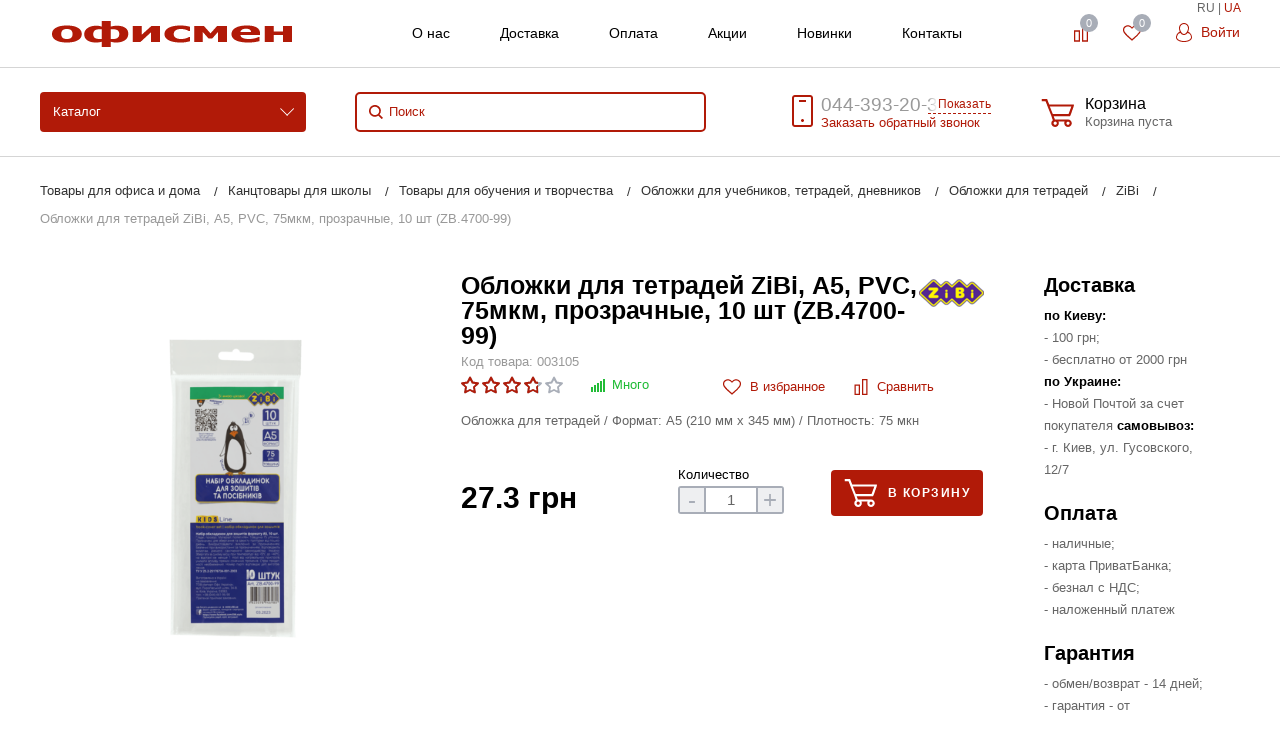

--- FILE ---
content_type: text/html; charset=UTF-8
request_url: https://officeman.ua/catalog/product/oblozhki-dlya-tetradey-zibi-a5-pvc-75mkm-prozrachnye-1-sht-zb-4700-99/
body_size: 40814
content:
<!DOCTYPE html>
<html lang="ru">

<head>
  <meta charset="UTF-8">
  <meta name="robots" content="index,follow">
  <meta http-equiv="X-UA-Compatible" content="IE=edge">
  <meta name="viewport" content="width=device-width, initial-scale=1">
  <meta name="google-site-verification" content="_z0Ip1G-0z-zfANfG-J-iSssfLyVVmYXDJNZ4lBzyP4" />
  <link href="/images/favicon.ico" rel="icon" type="image/x-icon" />
  <link href="/images/favicon.ico" rel="shortcut icon" type="image/x-icon" />

  <meta name="csrf-param" content="_csrf-frontend">
<meta name="csrf-token" content="D3NTuZ9flfy9reoOUa9smHqft86vY4bQ4w8O7pAf-jt6J2LhwBbsjM7MuEgTgjbqFezNosUK6-iFYk2o30vMCQ==">
  <title>Обложки для тетрадей ZiBi, А5, PVC, 75мкм,  прозрачные, 10 шт (ZB.4700-99) купить в Киеве в магазине Офисмен</title>
  <meta name="description" content="Обложки для тетрадей ZiBi, А5, PVC, 75мкм,  прозрачные, 10 шт (ZB.4700-99) в Киеве купить в магазине ❤ ОФИСМЕН ❤. ☎ 044-393-20-36. ✔ Низкие цены ✔ 100% наличие ✔ Сервис  ✈ Оперативная доставка">
<meta name="keywords" content="Обложки для тетрадей ZiBi, А5, PVC, 75мкм,  прозрачные, 10 шт (ZB.4700-99), Обложки для тетрадей ZiBi, А5, PVC, 75мкм,  прозрачные, 10 шт (ZB.4700-99) Киев, Обложки для тетрадей ZiBi, А5, PVC, 75мкм,  прозрачные, 10 шт (ZB.4700-99) купить, Обложки для тетрадей ZiBi, А5, PVC, 75мкм,  прозрачные, 10 шт (ZB.4700-99) цена, Обложки для тетрадей ZiBi, А5, PVC, 75мкм,  прозрачные, 10 шт (ZB.4700-99) отзывы, описание, характеристики">
<meta property="og:site_name" content="Офисмен канцтовары">
<meta property="og:type" content="product">
<meta property="og:url" content="https://officeman.ua/catalog/product/oblozhki-dlya-tetradey-zibi-a5-pvc-75mkm-prozrachnye-1-sht-zb-4700-99/">
<meta property="og:image" content="https://img.officeman.ua/products/41656_oblozhki-dlya-tetradey-zibi-a5-pvc-75mkm-prozrachnye-1-sht-zb-4700-99.png">
<meta property="og:title" content="Обложки для тетрадей ZiBi, А5, PVC, 75мкм,  прозрачные, 10 шт (ZB.4700-99) купить в Киеве в магазине Офисмен">
<meta property="og:description" content="Обложка для тетрадей / Формат: А5 (210 мм х 345 мм) / Плотность: 75 мкн">
<link href="https://officeman.ua/catalog/product/oblozhki-dlya-tetradey-zibi-a5-pvc-75mkm-prozrachnye-1-sht-zb-4700-99/" rel="canonical">
<link href="/assets/4a91b99a/themes/smoothness/jquery-ui.css?v=1681950729" rel="stylesheet">
<link href="/css/site.css?v=1742087427" rel="stylesheet">
<link href="/css/jquery.fancybox.min.css?v=1557342397" rel="stylesheet">  <script type="text/javascript">
    var lang = '';
    var lang_p = '';
  </script>

<!-- Google Tag Manager -->
<script>(function(w,d,s,l,i){w[l]=w[l]||[];w[l].push({'gtm.start':
new Date().getTime(),event:'gtm.js'});var f=d.getElementsByTagName(s)[0],
j=d.createElement(s),dl=l!='dataLayer'?'&l='+l:'';j.async=true;j.src=
'https://www.googletagmanager.com/gtm.js?id='+i+dl;f.parentNode.insertBefore(j,f);
})(window,document,'script','dataLayer','GTM-NKS5C47');</script>
<!-- End Google Tag Manager -->
</head>

<body>
    <nav id="mobile-menu" class="mobile-menu hide-for-xlarge">
    <div class="mobile-menu-wrapper">
      <a href="/cabinet/" class="button mobile-menu-profile relative">
        <svg class="icon">
          <use xlink:href="#svg-icon-profile"></use>
        </svg>
        <span class="client-info">Личный кабинет</span>
      </a>
      <div class="is-drilldown">
        <nav id="mobile-menu" class="mobile-menu hide-for-xlarge slideout-menu">
        <div class="mobile-menu-wrapper">

            <div class="is-drilldown">
                <ul class="vertical menu mobile-menu-main" data-drilldown="kldqjj-drilldown" data-wrapper="" data-back-button="<li class='js-drilldown-back'><a href='javascript:;'>Вернуться назад</a></li>" role="menubar">
        
    <li role="menuitem" class="is-drilldown-submenu-parent" aria-haspopup="true" aria-expanded="false" aria-label="Канцтовары для школы"><a tabindex="0">Канцтовары для школы</a>
    <ul class="menu vertical submenu is-drilldown-submenu" data-submenu="" aria-hidden="true" role="menu">

        <li class="js-drilldown-back is-submenu-item is-drilldown-submenu-item" role="menuitem"><a href="javascript:;">Вернуться назад</a></li>
         
        <li role="menuitem" class="is-submenu-item is-drilldown-submenu-item"><a href="/catalog/tovary-dlya-obucheniya-i-tvorchestva-/">Товары для обучения и творчества </a></li>
         
        <li role="menuitem" class="is-submenu-item is-drilldown-submenu-item"><a href="/catalog/bumazhnaya-produktsiya/">Бумажная продукция</a></li>
         
        <li role="menuitem" class="is-submenu-item is-drilldown-submenu-item"><a href="/catalog/grim-dlya-litsa-i-tela/">Грим для лица и тела</a></li>
         
        <li role="menuitem" class="is-submenu-item is-drilldown-submenu-item"><a href="/catalog/tovary-dlya-razvitiya-detey-2-4-let/">Товары для развития детей 2-4 лет</a></li>
         
        <li role="menuitem" class="is-submenu-item is-drilldown-submenu-item"><a href="/catalog/tovary-dlya-obucheniya-pismu-schetu-chteniyu/">Товары для обучения письму, счету, чтению</a></li>
         
        <li role="menuitem" class="is-submenu-item is-drilldown-submenu-item"><a href="/catalog/inklyuzivnoe-obuchenie-i-tvorchestvo/">Инклюзивное обучение и творчество</a></li>
         
        <li role="menuitem" class="is-submenu-item is-drilldown-submenu-item"><a href="/catalog/tovary-dlya-slaymov/">Товары для слаймов</a></li>
         
        <li role="menuitem" class="is-submenu-item is-drilldown-submenu-item"><a href="/catalog/zhivopis-i-grafika/">Живопись и графика</a></li>
         
        <li role="menuitem" class="is-submenu-item is-drilldown-submenu-item"><a href="/catalog/molberty/">Мольберты</a></li>
         
        <li role="menuitem" class="is-submenu-item is-drilldown-submenu-item"><a href="/catalog/sketch-markery/">Скетч маркеры</a></li>
         
        <li role="menuitem" class="is-submenu-item is-drilldown-submenu-item"><a href="/catalog/podarochnye-nabory-dlya-shkolnikov/">Подарочные наборы для школьников</a></li>
         
        <li role="menuitem" class="is-submenu-item is-drilldown-submenu-item"><a href="/catalog/ryukzaki-rantsy-portfeli/">Сумки, ранцы, рюкзаки, пеналы и аксессуары</a></li>
         
        <li role="menuitem" class="is-submenu-item is-drilldown-submenu-item"><a href="/catalog/globusy/">Глобусы</a></li>
         
        <li role="menuitem" class="is-submenu-item is-drilldown-submenu-item"><a href="/catalog/tubusy/">Тубусы</a></li>
         
        <li role="menuitem" class="is-submenu-item is-drilldown-submenu-item"><a href="/catalog/kartiny-po-nomeram/">Картины по номерам</a></li>
         
        <li role="menuitem" class="is-submenu-item is-drilldown-submenu-item"><a href="/catalog/svetootrazhayushchie-elementy/">Светоотражающие элементы</a></li>
                </ul></li> 
        
    <li role="menuitem" class="is-drilldown-submenu-parent" aria-haspopup="true" aria-expanded="false" aria-label="Бумага, изделия из бумаги"><a tabindex="0">Бумага, изделия из бумаги</a>
    <ul class="menu vertical submenu is-drilldown-submenu" data-submenu="" aria-hidden="true" role="menu">

        <li class="js-drilldown-back is-submenu-item is-drilldown-submenu-item" role="menuitem"><a href="javascript:;">Вернуться назад</a></li>
         
        <li role="menuitem" class="is-submenu-item is-drilldown-submenu-item"><a href="/catalog/bumaga/">Бумага</a></li>
         
        <li role="menuitem" class="is-submenu-item is-drilldown-submenu-item"><a href="/catalog/ezhednevniki-ezhenedelniki-planingi/">Ежедневники, еженедельники, планинги</a></li>
         
        <li role="menuitem" class="is-submenu-item is-drilldown-submenu-item"><a href="/catalog/bumazhno-blanochnaya-produktsiya/">Бухгалтерские книги, бланки, формы</a></li>
         
        <li role="menuitem" class="is-submenu-item is-drilldown-submenu-item"><a href="/catalog/bloknoty-ezhednevniki/">Блокноты</a></li>
         
        <li role="menuitem" class="is-submenu-item is-drilldown-submenu-item"><a href="/catalog/bumazhnye-izdeliya/">Бумажные изделия</a></li>
         
        <li role="menuitem" class="is-submenu-item is-drilldown-submenu-item"><a href="/catalog/konverty/">Конверты и бумажные пакеты</a></li>
                </ul></li> 
        
    <li role="menuitem" class="is-drilldown-submenu-parent" aria-haspopup="true" aria-expanded="false" aria-label="Товари для творчества и праздников"><a tabindex="0">Товари для творчества и праздников</a>
    <ul class="menu vertical submenu is-drilldown-submenu" data-submenu="" aria-hidden="true" role="menu">

        <li class="js-drilldown-back is-submenu-item is-drilldown-submenu-item" role="menuitem"><a href="javascript:;">Вернуться назад</a></li>
         
        <li role="menuitem" class="is-submenu-item is-drilldown-submenu-item"><a href="/catalog/tvorchist-z-hlyny/">Творчество из глины</a></li>
         
        <li role="menuitem" class="is-submenu-item is-drilldown-submenu-item"><a href="/catalog/malyuvannya-piskom-ta-mozayika/">Рисование песком и мозаика</a></li>
         
        <li role="menuitem" class="is-submenu-item is-drilldown-submenu-item"><a href="/catalog/nabori-dlya-vigotovlennya-mila/">Наборы для изготовления мыла</a></li>
         
        <li role="menuitem" class="is-submenu-item is-drilldown-submenu-item"><a href="/catalog/tovary-dlya-vyhotovlennya-svichok/">Товары для изготовления свечей</a></li>
         
        <li role="menuitem" class="is-submenu-item is-drilldown-submenu-item"><a href="/catalog/pihmenty-perlamutry-ta-khameleony/">Пигменты, перламутры и хамелеоны</a></li>
         
        <li role="menuitem" class="is-submenu-item is-drilldown-submenu-item"><a href="/catalog/efirni-oliyi-ta-epoksydna-smola/">Эфирные масла и эпоксидная смола</a></li>
         
        <li role="menuitem" class="is-submenu-item is-drilldown-submenu-item"><a href="/catalog/povitriani-kuli-ta-toppery/">Воздушные шары и топперы</a></li>
         
        <li role="menuitem" class="is-submenu-item is-drilldown-submenu-item"><a href="/catalog/svichky-dlia-torta-i-sviata/">Свечи для торта и праздника</a></li>
                </ul></li> 
        
    <li role="menuitem" class="is-drilldown-submenu-parent" aria-haspopup="true" aria-expanded="false" aria-label="Канцтовары"><a tabindex="0">Канцтовары</a>
    <ul class="menu vertical submenu is-drilldown-submenu" data-submenu="" aria-hidden="true" role="menu">

        <li class="js-drilldown-back is-submenu-item is-drilldown-submenu-item" role="menuitem"><a href="javascript:;">Вернуться назад</a></li>
         
        <li role="menuitem" class="is-submenu-item is-drilldown-submenu-item"><a href="/catalog/pismennye-prinadlezhnosti/">Письменные принадлежности</a></li>
         
        <li role="menuitem" class="is-submenu-item is-drilldown-submenu-item"><a href="/catalog/ofisnye-prinadlezhnosti/">Офисные принадлежности</a></li>
         
        <li role="menuitem" class="is-submenu-item is-drilldown-submenu-item"><a href="/catalog/prinadlezhnosti-dlya-deloproizvodstva/">Принадлежности для делопроизводства</a></li>
         
        <li role="menuitem" class="is-submenu-item is-drilldown-submenu-item"><a href="/catalog/nastolnye-prinadlezhnosti/">Настольные принадлежности</a></li>
         
        <li role="menuitem" class="is-submenu-item is-drilldown-submenu-item"><a href="/catalog/kantstovary-dlya-shkoly/">Канцтовары для школы</a></li>
         
        <li role="menuitem" class="is-submenu-item is-drilldown-submenu-item"><a href="/catalog/korziny-dlya-musora-bumag/">Корзины для мусора, бумаг</a></li>
         
        <li role="menuitem" class="is-submenu-item is-drilldown-submenu-item"><a href="/catalog/kalkulyatory/">Калькуляторы</a></li>
         
        <li role="menuitem" class="is-submenu-item is-drilldown-submenu-item"><a href="/catalog/shtempelnaya-produktsiya/">Штемпельная продукция</a></li>
         
        <li role="menuitem" class="is-submenu-item is-drilldown-submenu-item"><a href="/catalog/upakovochnye-materialy/">Упаковочные материалы</a></li>
                </ul></li> 
        
    <li role="menuitem" class="is-drilldown-submenu-parent" aria-haspopup="true" aria-expanded="false" aria-label="Доски, флипчарты"><a tabindex="0">Доски, флипчарты</a>
    <ul class="menu vertical submenu is-drilldown-submenu" data-submenu="" aria-hidden="true" role="menu">

        <li class="js-drilldown-back is-submenu-item is-drilldown-submenu-item" role="menuitem"><a href="javascript:;">Вернуться назад</a></li>
         
        <li role="menuitem" class="is-submenu-item is-drilldown-submenu-item"><a href="/catalog/nastennye-doski/">Настенные доски</a></li>
         
        <li role="menuitem" class="is-submenu-item is-drilldown-submenu-item"><a href="/catalog/planery/">Планеры магнитные</a></li>
         
        <li role="menuitem" class="is-submenu-item is-drilldown-submenu-item"><a href="/catalog/aksessuary-dlya-prezentatsionnogo-oborudovaniya/">Аксессуары для презентационного оборудования</a></li>
         
        <li role="menuitem" class="is-submenu-item is-drilldown-submenu-item"><a href="/catalog/peredvizhnye-doski/">Флипчарты, оборотные доски</a></li>
         
        <li role="menuitem" class="is-submenu-item is-drilldown-submenu-item"><a href="/catalog/nastolnye-flipcharty/">Настольные флипчарты</a></li>
         
        <li role="menuitem" class="is-submenu-item is-drilldown-submenu-item"><a href="/catalog/proektsionnye-ekrany/">Проекционные экраны</a></li>
                </ul></li> 
        
    <li role="menuitem" class="is-drilldown-submenu-parent" aria-haspopup="true" aria-expanded="false" aria-label="Техника и оборудование"><a tabindex="0">Техника и оборудование</a>
    <ul class="menu vertical submenu is-drilldown-submenu" data-submenu="" aria-hidden="true" role="menu">

        <li class="js-drilldown-back is-submenu-item is-drilldown-submenu-item" role="menuitem"><a href="javascript:;">Вернуться назад</a></li>
         
        <li role="menuitem" class="is-submenu-item is-drilldown-submenu-item"><a href="/catalog/ofisnaya-tekhnika/">Офисная техника и оборудование</a></li>
         
        <li role="menuitem" class="is-submenu-item is-drilldown-submenu-item"><a href="/catalog/poligraficheskoe-oborudovanie/">Полиграфическое оборудование</a></li>
         
        <li role="menuitem" class="is-submenu-item is-drilldown-submenu-item"><a href="/catalog/bigovshchiki/">Биговщики</a></li>
         
        <li role="menuitem" class="is-submenu-item is-drilldown-submenu-item"><a href="/catalog/kompyuternaya-tehnika/">Компьютерная техника</a></li>
         
        <li role="menuitem" class="is-submenu-item is-drilldown-submenu-item"><a href="/catalog/poverbanki-i-zaryadnye-stantsii/">Повербанки и зарядные станции</a></li>
         
        <li role="menuitem" class="is-submenu-item is-drilldown-submenu-item"><a href="/catalog/plottery/">Плоттеры</a></li>
         
        <li role="menuitem" class="is-submenu-item is-drilldown-submenu-item"><a href="/catalog/skalpeli-i-rolikovye-nozhi/">Скальпели и роликовые ножи</a></li>
         
        <li role="menuitem" class="is-submenu-item is-drilldown-submenu-item"><a href="/catalog/instrumenty-i-oborudovanie/">Инструменты и оборудование</a></li>
         
        <li role="menuitem" class="is-submenu-item is-drilldown-submenu-item"><a href="/catalog/bytovaya-tekhnika/">Кулеры для воды</a></li>
         
        <li role="menuitem" class="is-submenu-item is-drilldown-submenu-item"><a href="/catalog/boksy-dlya-deneg/">Боксы для денег</a></li>
         
        <li role="menuitem" class="is-submenu-item is-drilldown-submenu-item"><a href="/catalog/kalkulyatory/">Калькуляторы</a></li>
         
        <li role="menuitem" class="is-submenu-item is-drilldown-submenu-item"><a href="/catalog/klyuchnitsy/">Ключницы</a></li>
         
        <li role="menuitem" class="is-submenu-item is-drilldown-submenu-item"><a href="/catalog/seyfy/">Сейфы</a></li>
         
        <li role="menuitem" class="is-submenu-item is-drilldown-submenu-item"><a href="/catalog/torgovoe-oborudovanie/">Торговое оборудование</a></li>
         
        <li role="menuitem" class="is-submenu-item is-drilldown-submenu-item"><a href="/catalog/osveshchenie/">Освещение</a></li>
         
        <li role="menuitem" class="is-submenu-item is-drilldown-submenu-item"><a href="/catalog/bankovskaya-tekhnika/">Банковская техника</a></li>
                </ul></li> 
        
    <li role="menuitem" class="is-drilldown-submenu-parent" aria-haspopup="true" aria-expanded="false" aria-label="Расходные материалы"><a tabindex="0">Расходные материалы</a>
    <ul class="menu vertical submenu is-drilldown-submenu" data-submenu="" aria-hidden="true" role="menu">

        <li class="js-drilldown-back is-submenu-item is-drilldown-submenu-item" role="menuitem"><a href="javascript:;">Вернуться назад</a></li>
         
        <li role="menuitem" class="is-submenu-item is-drilldown-submenu-item"><a href="/catalog/chernila-i-zapravochnye-nabory/">Чернила и заправочные наборы</a></li>
         
        <li role="menuitem" class="is-submenu-item is-drilldown-submenu-item"><a href="/catalog/aksessuary-dlya-broshyurovshchikov/">Расходные материалы для биндеров</a></li>
         
        <li role="menuitem" class="is-submenu-item is-drilldown-submenu-item"><a href="/catalog/aksessuary-dlya-laminatorov/">Расходные материалы для ламинирования</a></li>
         
        <li role="menuitem" class="is-submenu-item is-drilldown-submenu-item"><a href="/catalog/aksessuary-dlya-rezakov/">Аксессуары для резаков</a></li>
         
        <li role="menuitem" class="is-submenu-item is-drilldown-submenu-item"><a href="/catalog/aksessuary-dlya-shrederov/">Аксессуары для шредеров</a></li>
         
        <li role="menuitem" class="is-submenu-item is-drilldown-submenu-item"><a href="/catalog/fotobumaga/">Фотобумага</a></li>
         
        <li role="menuitem" class="is-submenu-item is-drilldown-submenu-item"><a href="/catalog/chistyashchie-sredstva-dlya-orgtekhniki/">Чистящие средства для оргтехники</a></li>
                </ul></li> 
        
    <li role="menuitem" class="is-drilldown-submenu-parent" aria-haspopup="true" aria-expanded="false" aria-label="Спорт, туризм"><a tabindex="0">Спорт, туризм</a>
    <ul class="menu vertical submenu is-drilldown-submenu" data-submenu="" aria-hidden="true" role="menu">

        <li class="js-drilldown-back is-submenu-item is-drilldown-submenu-item" role="menuitem"><a href="javascript:;">Вернуться назад</a></li>
         
        <li role="menuitem" class="is-submenu-item is-drilldown-submenu-item"><a href="/catalog/chemodany/">Чемоданы</a></li>
         
        <li role="menuitem" class="is-submenu-item is-drilldown-submenu-item"><a href="/catalog/sumki-holodilniki/">Сумки-холодильники</a></li>
         
        <li role="menuitem" class="is-submenu-item is-drilldown-submenu-item"><a href="/catalog/dorozhnye-sumki/">Дорожные сумки</a></li>
         
        <li role="menuitem" class="is-submenu-item is-drilldown-submenu-item"><a href="/catalog/sumki-dlya-pokupok/">Сумки для покупок</a></li>
         
        <li role="menuitem" class="is-submenu-item is-drilldown-submenu-item"><a href="/catalog/sumki-povsednevnye/">Сумки повседневные</a></li>
         
        <li role="menuitem" class="is-submenu-item is-drilldown-submenu-item"><a href="/catalog/zonty/">Зонты</a></li>
         
        <li role="menuitem" class="is-submenu-item is-drilldown-submenu-item"><a href="/catalog/butylki-dlya-vody/">Бутылки для воды</a></li>
         
        <li role="menuitem" class="is-submenu-item is-drilldown-submenu-item"><a href="/catalog/termokruzhki-i-termosy/">Термокружки и термосы</a></li>
         
        <li role="menuitem" class="is-submenu-item is-drilldown-submenu-item"><a href="/catalog/mangaly/">Мангалы</a></li>
         
        <li role="menuitem" class="is-submenu-item is-drilldown-submenu-item"><a href="/catalog/ryukzaki/">Спортивные рюкзаки</a></li>
                </ul></li> 
        
    <li role="menuitem" class="is-drilldown-submenu-parent" aria-haspopup="true" aria-expanded="false" aria-label="Хозтовары"><a tabindex="0">Хозтовары</a>
    <ul class="menu vertical submenu is-drilldown-submenu" data-submenu="" aria-hidden="true" role="menu">

        <li class="js-drilldown-back is-submenu-item is-drilldown-submenu-item" role="menuitem"><a href="javascript:;">Вернуться назад</a></li>
         
        <li role="menuitem" class="is-submenu-item is-drilldown-submenu-item"><a href="/catalog/bytovaya-khimiya/">Бытовая химия</a></li>
         
        <li role="menuitem" class="is-submenu-item is-drilldown-submenu-item"><a href="/catalog/hozyaystvennye-tovary/">Хозяйственные товары</a></li>
         
        <li role="menuitem" class="is-submenu-item is-drilldown-submenu-item"><a href="/catalog/uborochnyy-inventar/">Уборочный инвентарь</a></li>
         
        <li role="menuitem" class="is-submenu-item is-drilldown-submenu-item"><a href="/catalog/gigienicheskie-tovary/">Личная гигиена</a></li>
         
        <li role="menuitem" class="is-submenu-item is-drilldown-submenu-item"><a href="/catalog/krasota-i-zdorove/">Красота и здоровье</a></li>
         
        <li role="menuitem" class="is-submenu-item is-drilldown-submenu-item"><a href="/catalog/tovary-dlya-doma/">Товары для дома</a></li>
         
        <li role="menuitem" class="is-submenu-item is-drilldown-submenu-item"><a href="/catalog/pishchevaya-upakovka/">Пищевая упаковка</a></li>
         
        <li role="menuitem" class="is-submenu-item is-drilldown-submenu-item"><a href="/catalog/odnorazovaya-posuda/">Одноразовая посуда</a></li>
                </ul></li> 
        
    <li role="menuitem" class="is-drilldown-submenu-parent" aria-haspopup="true" aria-expanded="false" aria-label="Сувенирная продукция"><a tabindex="0">Сувенирная продукция</a>
    <ul class="menu vertical submenu is-drilldown-submenu" data-submenu="" aria-hidden="true" role="menu">

        <li class="js-drilldown-back is-submenu-item is-drilldown-submenu-item" role="menuitem"><a href="javascript:;">Вернуться назад</a></li>
         
        <li role="menuitem" class="is-submenu-item is-drilldown-submenu-item"><a href="/catalog/chehly-dlya-plansheta/">Чехлы для планшета</a></li>
         
        <li role="menuitem" class="is-submenu-item is-drilldown-submenu-item"><a href="/catalog/koshelki-i-vizitnitsy/">Кошельки и визитницы</a></li>
         
        <li role="menuitem" class="is-submenu-item is-drilldown-submenu-item"><a href="/catalog/nastolnye-aksessuary-bestar/">Настольные аксессуары</a></li>
         
        <li role="menuitem" class="is-submenu-item is-drilldown-submenu-item"><a href="/catalog/tovary-pod-nanesenie/">Товары под нанесение</a></li>
         
        <li role="menuitem" class="is-submenu-item is-drilldown-submenu-item"><a href="/catalog/kruzhki/">Кружки</a></li>
         
        <li role="menuitem" class="is-submenu-item is-drilldown-submenu-item"><a href="/catalog/patrioticheskie-tovary-s-ukrainskoy-simvolikoy/">Патриотические товары с Украинской символикой</a></li>
         
        <li role="menuitem" class="is-submenu-item is-drilldown-submenu-item"><a href="/catalog/nastolnye-nabory-podarochnye/">Настольные наборы подарочные</a></li>
         
        <li role="menuitem" class="is-submenu-item is-drilldown-submenu-item"><a href="/catalog/ruchki-podarochnye/">Ручки подарочные</a></li>
                </ul></li> 
        
    <li role="menuitem" class="is-drilldown-submenu-parent" aria-haspopup="true" aria-expanded="false" aria-label="Продукты питания"><a tabindex="0">Продукты питания</a>
    <ul class="menu vertical submenu is-drilldown-submenu" data-submenu="" aria-hidden="true" role="menu">

        <li class="js-drilldown-back is-submenu-item is-drilldown-submenu-item" role="menuitem"><a href="javascript:;">Вернуться назад</a></li>
         
        <li role="menuitem" class="is-submenu-item is-drilldown-submenu-item"><a href="/catalog/kofe/">Кофе</a></li>
         
        <li role="menuitem" class="is-submenu-item is-drilldown-submenu-item"><a href="/catalog/med/">Мед</a></li>
         
        <li role="menuitem" class="is-submenu-item is-drilldown-submenu-item"><a href="/catalog/slivki-moloko/">Сливки, молоко</a></li>
         
        <li role="menuitem" class="is-submenu-item is-drilldown-submenu-item"><a href="/catalog/sneki/">Снэки</a></li>
         
        <li role="menuitem" class="is-submenu-item is-drilldown-submenu-item"><a href="/catalog/yizha-shvydkoho-pryhotuvannya/">Еда быстрого приготовления</a></li>
         
        <li role="menuitem" class="is-submenu-item is-drilldown-submenu-item"><a href="/catalog/chay/">Чай</a></li>
         
        <li role="menuitem" class="is-submenu-item is-drilldown-submenu-item"><a href="/catalog/voda/">Вода</a></li>
         
        <li role="menuitem" class="is-submenu-item is-drilldown-submenu-item"><a href="/catalog/sakhar/">Сахар, соль, сода</a></li>
                </ul></li> 
                <li>
        <br> </li>
        <li><a href="/page/company/">О нас</a></li>
              <li><a href="/page/delivery/">Доставка</a></li>
              <li><a href="/page/payment/">Оплата</a></li>
              <li><a href="/actions/">Акции</a></li>
              <li><a href="/contacts/">Контакты</a></li>
        <li><span class="lang-panel-mobile">
                    <span>RU</span>
           | 
          <a href="/ua/catalog/product/oblozhki-dlya-tetradey-zibi-a5-pvc-75mkm-prozrachnye-1-sht-zb-4700-99/">UA</a>
                  </span></li>

        
           </ul>          

            </div>
        </div>

    </nav>      </div>
    </div>
  </nav>
  <div id="page" class="header-v1 theme-transparent-primary index-page slideout-panel">
    <header>
      <div class="header-line-center">
        <div class="advanced-container inline-block-container relative">
          <span class="lang-panel">
                          <span>RU</span>
              |
              <a href="/ua/catalog/product/oblozhki-dlya-tetradey-zibi-a5-pvc-75mkm-prozrachnye-1-sht-zb-4700-99/">UA</a>
                      </span>
          <a href="javascript:;" class="header-mobile-toggle inline-block-item vertical-middle hide-for-xlarge">
            <svg class="icon">
              <use xlink:href="#svg-icon-m-toggle"></use>
            </svg>
          </a>
          <a href="/" class="header-logo inline-block-item vertical-middle">
            <img src="/images/logo.png" alt="Канцтовары" title="Канцтовары">
          </a>
          <div class="header-block-right show-for-xlarge">
            <div class="inline-block">
              <ul class="header-additional-menu menu inline-block-item vertical-middle">
                <li><a href="/page/company/">О нас</a></li>
                <li><a href="/page/delivery/">Доставка</a></li>
                <li><a href="/page/payment/">Оплата</a></li>
                <li><a href="/actions/">Акции</a></li>
                <li><a href="/new-arrivals/">Новинки</a></li>
                <li><a href="/contacts/">Контакты</a></li>
              </ul>
            </div>
            <div class="inline-block-item vertical-middle">
              <div class="float-right inline-block-container">
                <div class="inline-block relative">
                  <div>
                    <a href="/compare/" alt="Сравнение товаров" title="Сравнение товаров" id="bx_compare_count" class="button transparent add2compare inline-block-item relative">
                      <svg class="icon">
                        <use xlink:href="#svg-icon-compare"></use>
                      </svg>
                      <span class="text">Сравнение</span>
                      <span class="header-block-info-counter inline-block-item add2compare_counter compare-count"></span>
                      <div class="compare_products" style="display:none;"></div>
                    </a>
                  </div>
                </div>
                <div class="inline-block relative">
                  <div class="inline-block-item relative" id="bx_favorite_count">
                    <a href="/favorites/" alt="Избранные товары" title="Избранные товары" class="button transparent add2liked inline-block-item relative fancybox">
                      <svg class="icon">
                        <use xlink:href="#svg-icon-liked"></use>
                      </svg>
                      <span class="text">Избранное</span>
                      <span class="header-block-info-counter inline-block-item add2liked_counter fav-count"></span>
                    </a>
                    <div class="liked_products" style="display:none;"></div>
                  </div>
                </div>
                <div class="inline-block relative">
                  <div class="inline-block-item relative">
                    <a href="javascript:;" data-fancybox data-src="#login" class="button transparent header-line-top-profile fancybox">
                      <svg class="icon">
                        <use xlink:href="#svg-icon-profile"></use>
                      </svg>
                      Войти </a>
                  </div>
                </div>
              </div>
            </div>
          </div>
        </div>
      </div>
      <div class="header-line-bottom show-for-xlarge">
        <div class="advanced-container inline-block-container relative">
          <a href="javascript:;" data-toggle="header-main-menu-wrap" class="header-main-menu-button inline-block-item vertical-middle" aria-controls="header-main-menu-wrap" data-is-focus="false" data-yeti-box="header-main-menu-wrap" aria-haspopup="true" aria-expanded="false">Каталог</a>

          <div id="header-main-menu-wrap" class="dropdown-pane header-main-menu-dropdow-wrap" data-dropdown="ac2ios-dropdown" data-hover="true" data-hover-pane="true" data-v-offset="24" aria-hidden="true" data-yeti-box="header-main-menu-wrap" data-resize="header-main-menu-wrap" aria-labelledby="35paux-dd-anchor" style="top: 87.5096px; left: 10px;">
                        <nav class="header-main-menu hide-for-small-only hide-for-medium-only hide-for-large-only">
  <div class="container row">
    <div class="header-main-menu-block float-left">
      <ul class="header-main-menu-base menu dropdown float-left" data-dropdown-menu="tyd7aq-dropdown-menu" role="menubar">
                <li class="header-main-menu-category is-dropdown-submenu-parent opens-right" role="menuitem" aria-haspopup="true" aria-expanded="false" aria-label="Канцтовары для школы" data-is-click="false">
          <a href="/catalog/kantstovary-dlya-shkoly/" tabindex="0">Канцтовары для школы</a>
          <ul class="menu vertical header-main-menu-dropdown is-dropdown-submenu submen submenu first-sub" style="width: 850px; min-width: 700px; max-width: 800px; overflow: scroll; height: 469px;" data-submenu="" aria-hidden="true" role="menu">
                        <li class="is-dropdown-submenu-parent is-submenu-item is-dropdown-submenu-item opens-right" role="menuitem" aria-haspopup="true" aria-expanded="false" aria-label="Товары для обучения и творчества " data-is-click="false">           
              <a href="/catalog/tovary-dlya-obucheniya-i-tvorchestva-/"><b>Товары для обучения и творчества </b></a>
              <ul class="container submenu is-dropdown-submenu vertical" style="left: 0px; border: none; background: transparent; position: relative; display: block !important;" data-submenu="" aria-hidden="true" role="menu">
                                <li style="padding: 2px; line-height: 1em;" role="menuitem" class="is-submenu-item is-dropdown-submenu-item"><a href="/catalog/karandashi-tsvetnye/">Цветные карандаши, пастели, восковые мелки</a></li>
                                <li style="padding: 2px; line-height: 1em;" role="menuitem" class="is-submenu-item is-dropdown-submenu-item"><a href="/catalog/ruchki-dlya-shkoly/">Ручки для школы</a></li>
                                <li style="padding: 2px; line-height: 1em;" role="menuitem" class="is-submenu-item is-dropdown-submenu-item"><a href="/catalog/kovriki-dlya-rezki/">Коврики для резки</a></li>
                                <li style="padding: 2px; line-height: 1em;" role="menuitem" class="is-submenu-item is-dropdown-submenu-item"><a href="/catalog/papki-dlya-tetradey-bumag-i-truda/">Папки для тетрадей, бумаг и труда</a></li>
                                <li style="padding: 2px; line-height: 1em;" role="menuitem" class="is-submenu-item is-dropdown-submenu-item"><a href="/catalog/nastolnye-podstavki-organayzery-podstavki-dlya-knig/">Настольные подставки органайзеры, подставки для книг</a></li>
                                <li style="padding: 2px; line-height: 1em;" role="menuitem" class="is-submenu-item is-dropdown-submenu-item"><a href="/catalog/lineyki-prinadlezhnosti-dlya-chercheniya/">Линейки, принадлежности для черчения</a></li>
                                <li style="padding: 2px; line-height: 1em;" role="menuitem" class="is-submenu-item is-dropdown-submenu-item"><a href="/catalog/tsirkuli-i-gotovalni/">Циркули и готовальни</a></li>
                                <li style="padding: 2px; line-height: 1em;" role="menuitem" class="is-submenu-item is-dropdown-submenu-item"><a href="/catalog/kley-shkolnyy-kley-dlya-slaymov/">Клей школьный, клей для слаймов</a></li>
                                <li style="padding: 2px; line-height: 1em;" role="menuitem" class="is-submenu-item is-dropdown-submenu-item"><a href="/catalog/plastilin-testo-i-aksessuary-dlya-lepki/">Пластилин, тесто и аксессуары для лепки</a></li>
                                <li style="padding: 2px; line-height: 1em;" role="menuitem" class="is-submenu-item is-dropdown-submenu-item"><a href="/catalog/markery-flomastery-laynery/">Маркеры, фломастеры, лайнеры</a></li>
                                <li style="padding: 2px; line-height: 1em;" role="menuitem" class="is-submenu-item is-dropdown-submenu-item"><a href="/catalog/kraski-i-aksessuary-dlya-risovaniya/">Краски и аксессуары для рисования</a></li>
                                <li style="padding: 2px; line-height: 1em;" role="menuitem" class="is-submenu-item is-dropdown-submenu-item"><a href="/catalog/podstavki-dlya-knig/">Подставки для книг</a></li>
                                <li style="padding: 2px; line-height: 1em;" role="menuitem" class="is-submenu-item is-dropdown-submenu-item"><a href="/catalog/lastiki/">Ластики</a></li>
                                <li style="padding: 2px; line-height: 1em;" role="menuitem" class="is-submenu-item is-dropdown-submenu-item"><a href="/catalog/tochilki/">Точилки</a></li>
                                <li style="padding: 2px; line-height: 1em;" role="menuitem" class="is-submenu-item is-dropdown-submenu-item"><a href="/catalog/nozhnitsy/">Ножницы</a></li>
                                <li style="padding: 2px; line-height: 1em;" role="menuitem" class="is-submenu-item is-dropdown-submenu-item"><a href="/catalog/zagotovki-dlya-otkrytok/">Заготовки для открыток</a></li>
                                <li style="padding: 2px; line-height: 1em;" role="menuitem" class="is-submenu-item is-dropdown-submenu-item"><a href="/catalog/fartuki-dlya-tvorchestva/">Фартуки для творчества</a></li>
                                <li style="padding: 2px; line-height: 1em;" role="menuitem" class="is-submenu-item is-dropdown-submenu-item"><a href="/catalog/zakladki-dlya-knig/">Закладки для книг</a></li>
                                <li style="padding: 2px; line-height: 1em;" role="menuitem" class="is-submenu-item is-dropdown-submenu-item"><a href="/catalog/oblozhki-dlya-knig-tetradey-dnevnikov/">Обложки для учебников, тетрадей, дневников</a></li>
                                <li style="padding: 2px; line-height: 1em;" role="menuitem" class="is-submenu-item is-dropdown-submenu-item"><a href="/catalog/kleevye-pistolety/">Клеевые пистолеты</a></li>
                                <li style="padding: 2px; line-height: 1em;" role="menuitem" class="is-submenu-item is-dropdown-submenu-item"><a href="/catalog/mel/">Мел для доски и асфальта</a></li>
                                <li style="padding: 2px; line-height: 1em;" role="menuitem" class="is-submenu-item is-dropdown-submenu-item"><a href="/catalog/karandashi/">Карандаши</a></li>
                                <li style="padding: 2px; line-height: 1em;" role="menuitem" class="is-submenu-item is-dropdown-submenu-item"><a href="/catalog/nakleyki/">Наклейки и ленты декоративные</a></li>
                                <li style="padding: 2px; line-height: 1em;" role="menuitem" class="is-submenu-item is-dropdown-submenu-item"><a href="/catalog/korrektory/">Корректоры</a></li>
                                <li style="padding: 2px; line-height: 1em;" role="menuitem" class="is-submenu-item is-dropdown-submenu-item"><a href="/catalog/korziny-dlya-musora-bumag/">Корзины для мусора, бумаг</a></li>
                              </ul>
            </li>
                        <li class="is-dropdown-submenu-parent is-submenu-item is-dropdown-submenu-item opens-right" role="menuitem" aria-haspopup="true" aria-expanded="false" aria-label="Бумажная продукция" data-is-click="false">           
              <a href="/catalog/bumazhnaya-produktsiya/"><b>Бумажная продукция</b></a>
              <ul class="container submenu is-dropdown-submenu vertical" style="left: 0px; border: none; background: transparent; position: relative; display: block !important;" data-submenu="" aria-hidden="true" role="menu">
                                <li style="padding: 2px; line-height: 1em;" role="menuitem" class="is-submenu-item is-dropdown-submenu-item"><a href="/catalog/albomy-i-bumaga-dlya-risovaniya/">Альбомы и бумага для рисования</a></li>
                                <li style="padding: 2px; line-height: 1em;" role="menuitem" class="is-submenu-item is-dropdown-submenu-item"><a href="/catalog/bumaga-i-karton-dlya-tvorchestva/">Бумага и картон для творчества</a></li>
                                <li style="padding: 2px; line-height: 1em;" role="menuitem" class="is-submenu-item is-dropdown-submenu-item"><a href="/catalog/bumaga-dlya-chercheniya-kalka-millimetrovaya-i-kopirovalnaya-bumaga/">Бумага для черчения, калька, миллиметровая и копировальная бумага</a></li>
                                <li style="padding: 2px; line-height: 1em;" role="menuitem" class="is-submenu-item is-dropdown-submenu-item"><a href="/catalog/bloknoty-dlya-zapisey/">Детские блокноты</a></li>
                                <li style="padding: 2px; line-height: 1em;" role="menuitem" class="is-submenu-item is-dropdown-submenu-item"><a href="/catalog/raskraski-dlya-detey/">Раскраски для детей</a></li>
                                <li style="padding: 2px; line-height: 1em;" role="menuitem" class="is-submenu-item is-dropdown-submenu-item"><a href="/catalog/papki-dlya-tetradey-bumag-i-truda/">Папки для тетрадей, бумаг и труда</a></li>
                                <li style="padding: 2px; line-height: 1em;" role="menuitem" class="is-submenu-item is-dropdown-submenu-item"><a href="/catalog/dnevniki-shkolnye/">Дневники и словари</a></li>
                                <li style="padding: 2px; line-height: 1em;" role="menuitem" class="is-submenu-item is-dropdown-submenu-item"><a href="/catalog/tetradi-dlya-not/">Тетради для нот</a></li>
                                <li style="padding: 2px; line-height: 1em;" role="menuitem" class="is-submenu-item is-dropdown-submenu-item"><a href="/catalog/tetradi-uchenicheskie/">Тетради школьные</a></li>
                              </ul>
            </li>
                        <li class="is-dropdown-submenu-parent is-submenu-item is-dropdown-submenu-item opens-right" role="menuitem" aria-haspopup="true" aria-expanded="false" aria-label="Грим для лица и тела" data-is-click="false">           
              <a href="/catalog/grim-dlya-litsa-i-tela/"><b>Грим для лица и тела</b></a>
              <ul class="container submenu is-dropdown-submenu vertical" style="left: 0px; border: none; background: transparent; position: relative; display: block !important;" data-submenu="" aria-hidden="true" role="menu">
                              </ul>
            </li>
                        <li class="is-dropdown-submenu-parent is-submenu-item is-dropdown-submenu-item opens-right" role="menuitem" aria-haspopup="true" aria-expanded="false" aria-label="Товары для развития детей 2-4 лет" data-is-click="false">           
              <a href="/catalog/tovary-dlya-razvitiya-detey-2-4-let/"><b>Товары для развития детей 2-4 лет</b></a>
              <ul class="container submenu is-dropdown-submenu vertical" style="left: 0px; border: none; background: transparent; position: relative; display: block !important;" data-submenu="" aria-hidden="true" role="menu">
                                <li style="padding: 2px; line-height: 1em;" role="menuitem" class="is-submenu-item is-dropdown-submenu-item"><a href="/catalog/doski-dlya-risovaniya/">Доски для рисования</a></li>
                              </ul>
            </li>
                        <li class="is-dropdown-submenu-parent is-submenu-item is-dropdown-submenu-item opens-right" role="menuitem" aria-haspopup="true" aria-expanded="false" aria-label="Товары для обучения письму, счету, чтению" data-is-click="false">           
              <a href="/catalog/tovary-dlya-obucheniya-pismu-schetu-chteniyu/"><b>Товары для обучения письму, счету, чтению</b></a>
              <ul class="container submenu is-dropdown-submenu vertical" style="left: 0px; border: none; background: transparent; position: relative; display: block !important;" data-submenu="" aria-hidden="true" role="menu">
                              </ul>
            </li>
                        <li class="is-dropdown-submenu-parent is-submenu-item is-dropdown-submenu-item opens-right" role="menuitem" aria-haspopup="true" aria-expanded="false" aria-label="Инклюзивное обучение и творчество" data-is-click="false">           
              <a href="/catalog/inklyuzivnoe-obuchenie-i-tvorchestvo/"><b>Инклюзивное обучение и творчество</b></a>
              <ul class="container submenu is-dropdown-submenu vertical" style="left: 0px; border: none; background: transparent; position: relative; display: block !important;" data-submenu="" aria-hidden="true" role="menu">
                              </ul>
            </li>
                        <li class="is-dropdown-submenu-parent is-submenu-item is-dropdown-submenu-item opens-right" role="menuitem" aria-haspopup="true" aria-expanded="false" aria-label="Товары для слаймов" data-is-click="false">           
              <a href="/catalog/tovary-dlya-slaymov/"><b>Товары для слаймов</b></a>
              <ul class="container submenu is-dropdown-submenu vertical" style="left: 0px; border: none; background: transparent; position: relative; display: block !important;" data-submenu="" aria-hidden="true" role="menu">
                                <li style="padding: 2px; line-height: 1em;" role="menuitem" class="is-submenu-item is-dropdown-submenu-item"><a href="/catalog/blestki-dlya-slaymov-i-dekora/">Блестки для слаймов и декора</a></li>
                                <li style="padding: 2px; line-height: 1em;" role="menuitem" class="is-submenu-item is-dropdown-submenu-item"><a href="/catalog/kley-dlya-slaymov/">Клей для слаймов</a></li>
                              </ul>
            </li>
                        <li class="is-dropdown-submenu-parent is-submenu-item is-dropdown-submenu-item opens-right" role="menuitem" aria-haspopup="true" aria-expanded="false" aria-label="Живопись и графика" data-is-click="false">           
              <a href="/catalog/zhivopis-i-grafika/"><b>Живопись и графика</b></a>
              <ul class="container submenu is-dropdown-submenu vertical" style="left: 0px; border: none; background: transparent; position: relative; display: block !important;" data-submenu="" aria-hidden="true" role="menu">
                              </ul>
            </li>
                        <li class="is-dropdown-submenu-parent is-submenu-item is-dropdown-submenu-item opens-right" role="menuitem" aria-haspopup="true" aria-expanded="false" aria-label="Мольберты" data-is-click="false">           
              <a href="/catalog/molberty/"><b>Мольберты</b></a>
              <ul class="container submenu is-dropdown-submenu vertical" style="left: 0px; border: none; background: transparent; position: relative; display: block !important;" data-submenu="" aria-hidden="true" role="menu">
                              </ul>
            </li>
                        <li class="is-dropdown-submenu-parent is-submenu-item is-dropdown-submenu-item opens-right" role="menuitem" aria-haspopup="true" aria-expanded="false" aria-label="Скетч маркеры" data-is-click="false">           
              <a href="/catalog/sketch-markery/"><b>Скетч маркеры</b></a>
              <ul class="container submenu is-dropdown-submenu vertical" style="left: 0px; border: none; background: transparent; position: relative; display: block !important;" data-submenu="" aria-hidden="true" role="menu">
                              </ul>
            </li>
                        <li class="is-dropdown-submenu-parent is-submenu-item is-dropdown-submenu-item opens-right" role="menuitem" aria-haspopup="true" aria-expanded="false" aria-label="Подарочные наборы для школьников" data-is-click="false">           
              <a href="/catalog/podarochnye-nabory-dlya-shkolnikov/"><b>Подарочные наборы для школьников</b></a>
              <ul class="container submenu is-dropdown-submenu vertical" style="left: 0px; border: none; background: transparent; position: relative; display: block !important;" data-submenu="" aria-hidden="true" role="menu">
                              </ul>
            </li>
                        <li class="is-dropdown-submenu-parent is-submenu-item is-dropdown-submenu-item opens-right" role="menuitem" aria-haspopup="true" aria-expanded="false" aria-label="Сумки, ранцы, рюкзаки, пеналы и аксессуары" data-is-click="false">           
              <a href="/catalog/ryukzaki-rantsy-portfeli/"><b>Сумки, ранцы, рюкзаки, пеналы и аксессуары</b></a>
              <ul class="container submenu is-dropdown-submenu vertical" style="left: 0px; border: none; background: transparent; position: relative; display: block !important;" data-submenu="" aria-hidden="true" role="menu">
                                <li style="padding: 2px; line-height: 1em;" role="menuitem" class="is-submenu-item is-dropdown-submenu-item"><a href="/catalog/lanchboksy-i-butylochki-dlya-vody/">Ланчбоксы и бутылочки для воды</a></li>
                                <li style="padding: 2px; line-height: 1em;" role="menuitem" class="is-submenu-item is-dropdown-submenu-item"><a href="/catalog/penaly-shkolnye/">Пеналы, косметички, монетницы</a></li>
                                <li style="padding: 2px; line-height: 1em;" role="menuitem" class="is-submenu-item is-dropdown-submenu-item"><a href="/catalog/rantsy-shkolnye/">Ранцы</a></li>
                                <li style="padding: 2px; line-height: 1em;" role="menuitem" class="is-submenu-item is-dropdown-submenu-item"><a href="/catalog/ryukzaki-shkolnye/">Рюкзаки</a></li>
                                <li style="padding: 2px; line-height: 1em;" role="menuitem" class="is-submenu-item is-dropdown-submenu-item"><a href="/catalog/sumki-shkolnye/">Сумки</a></li>
                              </ul>
            </li>
                        <li class="is-dropdown-submenu-parent is-submenu-item is-dropdown-submenu-item opens-right" role="menuitem" aria-haspopup="true" aria-expanded="false" aria-label="Глобусы" data-is-click="false">           
              <a href="/catalog/globusy/"><b>Глобусы</b></a>
              <ul class="container submenu is-dropdown-submenu vertical" style="left: 0px; border: none; background: transparent; position: relative; display: block !important;" data-submenu="" aria-hidden="true" role="menu">
                              </ul>
            </li>
                        <li class="is-dropdown-submenu-parent is-submenu-item is-dropdown-submenu-item opens-right" role="menuitem" aria-haspopup="true" aria-expanded="false" aria-label="Тубусы" data-is-click="false">           
              <a href="/catalog/tubusy/"><b>Тубусы</b></a>
              <ul class="container submenu is-dropdown-submenu vertical" style="left: 0px; border: none; background: transparent; position: relative; display: block !important;" data-submenu="" aria-hidden="true" role="menu">
                              </ul>
            </li>
                        <li class="is-dropdown-submenu-parent is-submenu-item is-dropdown-submenu-item opens-right" role="menuitem" aria-haspopup="true" aria-expanded="false" aria-label="Картины по номерам" data-is-click="false">           
              <a href="/catalog/kartiny-po-nomeram/"><b>Картины по номерам</b></a>
              <ul class="container submenu is-dropdown-submenu vertical" style="left: 0px; border: none; background: transparent; position: relative; display: block !important;" data-submenu="" aria-hidden="true" role="menu">
                              </ul>
            </li>
                        <li class="is-dropdown-submenu-parent is-submenu-item is-dropdown-submenu-item opens-right" role="menuitem" aria-haspopup="true" aria-expanded="false" aria-label="Светоотражающие элементы" data-is-click="false">           
              <a href="/catalog/svetootrazhayushchie-elementy/"><b>Светоотражающие элементы</b></a>
              <ul class="container submenu is-dropdown-submenu vertical" style="left: 0px; border: none; background: transparent; position: relative; display: block !important;" data-submenu="" aria-hidden="true" role="menu">
                              </ul>
            </li>
                        
          </ul>
        </li>
                <li class="header-main-menu-category is-dropdown-submenu-parent opens-right" role="menuitem" aria-haspopup="true" aria-expanded="false" aria-label="Бумага, изделия из бумаги" data-is-click="false">
          <a href="/catalog/bumaga-izdeliya-iz-bumagi/" tabindex="0">Бумага, изделия из бумаги</a>
          <ul class="menu vertical header-main-menu-dropdown is-dropdown-submenu submen submenu first-sub" style="width: 850px; min-width: 700px; max-width: 800px; overflow: scroll; height: 469px;" data-submenu="" aria-hidden="true" role="menu">
                        <li class="is-dropdown-submenu-parent is-submenu-item is-dropdown-submenu-item opens-right" role="menuitem" aria-haspopup="true" aria-expanded="false" aria-label="Бумага" data-is-click="false">           
              <a href="/catalog/bumaga/"><b>Бумага</b></a>
              <ul class="container submenu is-dropdown-submenu vertical" style="left: 0px; border: none; background: transparent; position: relative; display: block !important;" data-submenu="" aria-hidden="true" role="menu">
                                <li style="padding: 2px; line-height: 1em;" role="menuitem" class="is-submenu-item is-dropdown-submenu-item"><a href="/catalog/ofisnaya-bumaga/">Офисная бумага</a></li>
                                <li style="padding: 2px; line-height: 1em;" role="menuitem" class="is-submenu-item is-dropdown-submenu-item"><a href="/catalog/tsvetnaya-bumaga/">Цветная бумага</a></li>
                                <li style="padding: 2px; line-height: 1em;" role="menuitem" class="is-submenu-item is-dropdown-submenu-item"><a href="/catalog/bumaga-dlya-tsvetnoy-lazernoy-pechati/">Бумага для цветной лазерной печати</a></li>
                                <li style="padding: 2px; line-height: 1em;" role="menuitem" class="is-submenu-item is-dropdown-submenu-item"><a href="/catalog/bumaga-gazetnaya/">Бумага газетная</a></li>
                                <li style="padding: 2px; line-height: 1em;" role="menuitem" class="is-submenu-item is-dropdown-submenu-item"><a href="/catalog/bumaga-kopirovalnaya/">Бумага копировальная</a></li>
                                <li style="padding: 2px; line-height: 1em;" role="menuitem" class="is-submenu-item is-dropdown-submenu-item"><a href="/catalog/bumaga-millimetrovaya/">Бумага миллиметровая</a></li>
                                <li style="padding: 2px; line-height: 1em;" role="menuitem" class="is-submenu-item is-dropdown-submenu-item"><a href="/catalog/vatman/">Ватман</a></li>
                                <li style="padding: 2px; line-height: 1em;" role="menuitem" class="is-submenu-item is-dropdown-submenu-item"><a href="/catalog/kalka/">Калька</a></li>
                                <li style="padding: 2px; line-height: 1em;" role="menuitem" class="is-submenu-item is-dropdown-submenu-item"><a href="/catalog/fotobumaga/">Фотобумага</a></li>
                              </ul>
            </li>
                        <li class="is-dropdown-submenu-parent is-submenu-item is-dropdown-submenu-item opens-right" role="menuitem" aria-haspopup="true" aria-expanded="false" aria-label="Ежедневники, еженедельники, планинги" data-is-click="false">           
              <a href="/catalog/ezhednevniki-ezhenedelniki-planingi/"><b>Ежедневники, еженедельники, планинги</b></a>
              <ul class="container submenu is-dropdown-submenu vertical" style="left: 0px; border: none; background: transparent; position: relative; display: block !important;" data-submenu="" aria-hidden="true" role="menu">
                                <li style="padding: 2px; line-height: 1em;" role="menuitem" class="is-submenu-item is-dropdown-submenu-item"><a href="/catalog/ezhednevniki-datirovannye1/">Ежедневники датированные</a></li>
                                <li style="padding: 2px; line-height: 1em;" role="menuitem" class="is-submenu-item is-dropdown-submenu-item"><a href="/catalog/ezhednevniki-nedatirovannye1/">Ежедневники недатированные</a></li>
                                <li style="padding: 2px; line-height: 1em;" role="menuitem" class="is-submenu-item is-dropdown-submenu-item"><a href="/catalog/ezhenedelniki/">Еженедельники</a></li>
                                <li style="padding: 2px; line-height: 1em;" role="menuitem" class="is-submenu-item is-dropdown-submenu-item"><a href="/catalog/planingi/">Планинги</a></li>
                                <li style="padding: 2px; line-height: 1em;" role="menuitem" class="is-submenu-item is-dropdown-submenu-item"><a href="/catalog/kalendari/">Календари</a></li>
                              </ul>
            </li>
                        <li class="is-dropdown-submenu-parent is-submenu-item is-dropdown-submenu-item opens-right" role="menuitem" aria-haspopup="true" aria-expanded="false" aria-label="Бухгалтерские книги, бланки, формы" data-is-click="false">           
              <a href="/catalog/bumazhno-blanochnaya-produktsiya/"><b>Бухгалтерские книги, бланки, формы</b></a>
              <ul class="container submenu is-dropdown-submenu vertical" style="left: 0px; border: none; background: transparent; position: relative; display: block !important;" data-submenu="" aria-hidden="true" role="menu">
                              </ul>
            </li>
                        <li class="is-dropdown-submenu-parent is-submenu-item is-dropdown-submenu-item opens-right" role="menuitem" aria-haspopup="true" aria-expanded="false" aria-label="Блокноты" data-is-click="false">           
              <a href="/catalog/bloknoty-ezhednevniki/"><b>Блокноты</b></a>
              <ul class="container submenu is-dropdown-submenu vertical" style="left: 0px; border: none; background: transparent; position: relative; display: block !important;" data-submenu="" aria-hidden="true" role="menu">
                                <li style="padding: 2px; line-height: 1em;" role="menuitem" class="is-submenu-item is-dropdown-submenu-item"><a href="/catalog/bloknoty/">Блокноты для записей</a></li>
                                <li style="padding: 2px; line-height: 1em;" role="menuitem" class="is-submenu-item is-dropdown-submenu-item"><a href="/catalog/delovye-dnevniki/">Деловые блокноты</a></li>
                                <li style="padding: 2px; line-height: 1em;" role="menuitem" class="is-submenu-item is-dropdown-submenu-item"><a href="/catalog/knigi-ucheta-kantselyarskie-knigi/">Книги учета, канцелярские книги</a></li>
                                <li style="padding: 2px; line-height: 1em;" role="menuitem" class="is-submenu-item is-dropdown-submenu-item"><a href="/catalog/alfavitnye-zapisnye-knigi/">Алфавитные записные книги</a></li>
                              </ul>
            </li>
                        <li class="is-dropdown-submenu-parent is-submenu-item is-dropdown-submenu-item opens-right" role="menuitem" aria-haspopup="true" aria-expanded="false" aria-label="Бумажные изделия" data-is-click="false">           
              <a href="/catalog/bumazhnye-izdeliya/"><b>Бумажные изделия</b></a>
              <ul class="container submenu is-dropdown-submenu vertical" style="left: 0px; border: none; background: transparent; position: relative; display: block !important;" data-submenu="" aria-hidden="true" role="menu">
                                <li style="padding: 2px; line-height: 1em;" role="menuitem" class="is-submenu-item is-dropdown-submenu-item"><a href="/catalog/bloki-bumagi-dlya-zapisey/">Блоки бумаги для записей</a></li>
                                <li style="padding: 2px; line-height: 1em;" role="menuitem" class="is-submenu-item is-dropdown-submenu-item"><a href="/catalog/bumaga-dlya-faksa/">Бумага для факса</a></li>
                                <li style="padding: 2px; line-height: 1em;" role="menuitem" class="is-submenu-item is-dropdown-submenu-item"><a href="/catalog/kalendari/">Календари</a></li>
                                <li style="padding: 2px; line-height: 1em;" role="menuitem" class="is-submenu-item is-dropdown-submenu-item"><a href="/catalog/kassovaya-lenta/">Кассовая лента</a></li>
                                <li style="padding: 2px; line-height: 1em;" role="menuitem" class="is-submenu-item is-dropdown-submenu-item"><a href="/catalog/tsenniki/">Ценники</a></li>
                                <li style="padding: 2px; line-height: 1em;" role="menuitem" class="is-submenu-item is-dropdown-submenu-item"><a href="/catalog/etiketki-samokleyashchiesya/">Этикетки самоклеящиеся</a></li>
                              </ul>
            </li>
                        <li class="is-dropdown-submenu-parent is-submenu-item is-dropdown-submenu-item opens-right" role="menuitem" aria-haspopup="true" aria-expanded="false" aria-label="Конверты и бумажные пакеты" data-is-click="false">           
              <a href="/catalog/konverty/"><b>Конверты и бумажные пакеты</b></a>
              <ul class="container submenu is-dropdown-submenu vertical" style="left: 0px; border: none; background: transparent; position: relative; display: block !important;" data-submenu="" aria-hidden="true" role="menu">
                                <li style="padding: 2px; line-height: 1em;" role="menuitem" class="is-submenu-item is-dropdown-submenu-item"><a href="/catalog/konverty-c6/">Почтовые конверты C6</a></li>
                                <li style="padding: 2px; line-height: 1em;" role="menuitem" class="is-submenu-item is-dropdown-submenu-item"><a href="/catalog/konverty-e65/">Почтовые конверты E65 (Евро, DL)</a></li>
                                <li style="padding: 2px; line-height: 1em;" role="menuitem" class="is-submenu-item is-dropdown-submenu-item"><a href="/catalog/konverty-c5/">Почтовые конверты C5</a></li>
                                <li style="padding: 2px; line-height: 1em;" role="menuitem" class="is-submenu-item is-dropdown-submenu-item"><a href="/catalog/konverty-c4/">Почтовые конверты C4</a></li>
                                <li style="padding: 2px; line-height: 1em;" role="menuitem" class="is-submenu-item is-dropdown-submenu-item"><a href="/catalog/konverty-b4/">Почтовые конверты B4</a></li>
                                <li style="padding: 2px; line-height: 1em;" role="menuitem" class="is-submenu-item is-dropdown-submenu-item"><a href="/catalog/konverty-k6-cd/">Конверты K6 (CD)</a></li>
                              </ul>
            </li>
                        
          </ul>
        </li>
                <li class="header-main-menu-category is-dropdown-submenu-parent opens-right" role="menuitem" aria-haspopup="true" aria-expanded="false" aria-label="Товари для творчества и праздников" data-is-click="false">
          <a href="/catalog/tovari-dlya-tvorchestva/" tabindex="0">Товари для творчества и праздников</a>
          <ul class="menu vertical header-main-menu-dropdown is-dropdown-submenu submen submenu first-sub" style="width: 850px; min-width: 700px; max-width: 800px; overflow: scroll; height: 469px;" data-submenu="" aria-hidden="true" role="menu">
                        <li class="is-dropdown-submenu-parent is-submenu-item is-dropdown-submenu-item opens-right" role="menuitem" aria-haspopup="true" aria-expanded="false" aria-label="Творчество из глины" data-is-click="false">           
              <a href="/catalog/tvorchist-z-hlyny/"><b>Творчество из глины</b></a>
              <ul class="container submenu is-dropdown-submenu vertical" style="left: 0px; border: none; background: transparent; position: relative; display: block !important;" data-submenu="" aria-hidden="true" role="menu">
                              </ul>
            </li>
                        <li class="is-dropdown-submenu-parent is-submenu-item is-dropdown-submenu-item opens-right" role="menuitem" aria-haspopup="true" aria-expanded="false" aria-label="Рисование песком и мозаика" data-is-click="false">           
              <a href="/catalog/malyuvannya-piskom-ta-mozayika/"><b>Рисование песком и мозаика</b></a>
              <ul class="container submenu is-dropdown-submenu vertical" style="left: 0px; border: none; background: transparent; position: relative; display: block !important;" data-submenu="" aria-hidden="true" role="menu">
                              </ul>
            </li>
                        <li class="is-dropdown-submenu-parent is-submenu-item is-dropdown-submenu-item opens-right" role="menuitem" aria-haspopup="true" aria-expanded="false" aria-label="Наборы для изготовления мыла" data-is-click="false">           
              <a href="/catalog/nabori-dlya-vigotovlennya-mila/"><b>Наборы для изготовления мыла</b></a>
              <ul class="container submenu is-dropdown-submenu vertical" style="left: 0px; border: none; background: transparent; position: relative; display: block !important;" data-submenu="" aria-hidden="true" role="menu">
                              </ul>
            </li>
                        <li class="is-dropdown-submenu-parent is-submenu-item is-dropdown-submenu-item opens-right" role="menuitem" aria-haspopup="true" aria-expanded="false" aria-label="Товары для изготовления свечей" data-is-click="false">           
              <a href="/catalog/tovary-dlya-vyhotovlennya-svichok/"><b>Товары для изготовления свечей</b></a>
              <ul class="container submenu is-dropdown-submenu vertical" style="left: 0px; border: none; background: transparent; position: relative; display: block !important;" data-submenu="" aria-hidden="true" role="menu">
                              </ul>
            </li>
                        <li class="is-dropdown-submenu-parent is-submenu-item is-dropdown-submenu-item opens-right" role="menuitem" aria-haspopup="true" aria-expanded="false" aria-label="Пигменты, перламутры и хамелеоны" data-is-click="false">           
              <a href="/catalog/pihmenty-perlamutry-ta-khameleony/"><b>Пигменты, перламутры и хамелеоны</b></a>
              <ul class="container submenu is-dropdown-submenu vertical" style="left: 0px; border: none; background: transparent; position: relative; display: block !important;" data-submenu="" aria-hidden="true" role="menu">
                              </ul>
            </li>
                        <li class="is-dropdown-submenu-parent is-submenu-item is-dropdown-submenu-item opens-right" role="menuitem" aria-haspopup="true" aria-expanded="false" aria-label="Эфирные масла и эпоксидная смола" data-is-click="false">           
              <a href="/catalog/efirni-oliyi-ta-epoksydna-smola/"><b>Эфирные масла и эпоксидная смола</b></a>
              <ul class="container submenu is-dropdown-submenu vertical" style="left: 0px; border: none; background: transparent; position: relative; display: block !important;" data-submenu="" aria-hidden="true" role="menu">
                              </ul>
            </li>
                        <li class="is-dropdown-submenu-parent is-submenu-item is-dropdown-submenu-item opens-right" role="menuitem" aria-haspopup="true" aria-expanded="false" aria-label="Воздушные шары и топперы" data-is-click="false">           
              <a href="/catalog/povitriani-kuli-ta-toppery/"><b>Воздушные шары и топперы</b></a>
              <ul class="container submenu is-dropdown-submenu vertical" style="left: 0px; border: none; background: transparent; position: relative; display: block !important;" data-submenu="" aria-hidden="true" role="menu">
                              </ul>
            </li>
                        <li class="is-dropdown-submenu-parent is-submenu-item is-dropdown-submenu-item opens-right" role="menuitem" aria-haspopup="true" aria-expanded="false" aria-label="Свечи для торта и праздника" data-is-click="false">           
              <a href="/catalog/svichky-dlia-torta-i-sviata/"><b>Свечи для торта и праздника</b></a>
              <ul class="container submenu is-dropdown-submenu vertical" style="left: 0px; border: none; background: transparent; position: relative; display: block !important;" data-submenu="" aria-hidden="true" role="menu">
                              </ul>
            </li>
                        
          </ul>
        </li>
                <li class="header-main-menu-category is-dropdown-submenu-parent opens-right" role="menuitem" aria-haspopup="true" aria-expanded="false" aria-label="Канцтовары" data-is-click="false">
          <a href="/catalog/kantstovary/" tabindex="0">Канцтовары</a>
          <ul class="menu vertical header-main-menu-dropdown is-dropdown-submenu submen submenu first-sub" style="width: 850px; min-width: 700px; max-width: 800px; overflow: scroll; height: 469px;" data-submenu="" aria-hidden="true" role="menu">
                        <li class="is-dropdown-submenu-parent is-submenu-item is-dropdown-submenu-item opens-right" role="menuitem" aria-haspopup="true" aria-expanded="false" aria-label="Письменные принадлежности" data-is-click="false">           
              <a href="/catalog/pismennye-prinadlezhnosti/"><b>Письменные принадлежности</b></a>
              <ul class="container submenu is-dropdown-submenu vertical" style="left: 0px; border: none; background: transparent; position: relative; display: block !important;" data-submenu="" aria-hidden="true" role="menu">
                                <li style="padding: 2px; line-height: 1em;" role="menuitem" class="is-submenu-item is-dropdown-submenu-item"><a href="/catalog/karandashi/">Карандаши</a></li>
                                <li style="padding: 2px; line-height: 1em;" role="menuitem" class="is-submenu-item is-dropdown-submenu-item"><a href="/catalog/markery/">Маркеры</a></li>
                                <li style="padding: 2px; line-height: 1em;" role="menuitem" class="is-submenu-item is-dropdown-submenu-item"><a href="/catalog/ruchki/">Ручки</a></li>
                                <li style="padding: 2px; line-height: 1em;" role="menuitem" class="is-submenu-item is-dropdown-submenu-item"><a href="/catalog/sterzhni-k-ruchkam-i-karandasham/">Стержни к ручкам и карандашам</a></li>
                                <li style="padding: 2px; line-height: 1em;" role="menuitem" class="is-submenu-item is-dropdown-submenu-item"><a href="/catalog/chernila-i-tush/">Чернила и тушь</a></li>
                              </ul>
            </li>
                        <li class="is-dropdown-submenu-parent is-submenu-item is-dropdown-submenu-item opens-right" role="menuitem" aria-haspopup="true" aria-expanded="false" aria-label="Офисные принадлежности" data-is-click="false">           
              <a href="/catalog/ofisnye-prinadlezhnosti/"><b>Офисные принадлежности</b></a>
              <ul class="container submenu is-dropdown-submenu vertical" style="left: 0px; border: none; background: transparent; position: relative; display: block !important;" data-submenu="" aria-hidden="true" role="menu">
                                <li style="padding: 2px; line-height: 1em;" role="menuitem" class="is-submenu-item is-dropdown-submenu-item"><a href="/catalog/lupy/">Лупы</a></li>
                                <li style="padding: 2px; line-height: 1em;" role="menuitem" class="is-submenu-item is-dropdown-submenu-item"><a href="/catalog/tochilki/">Точилки</a></li>
                                <li style="padding: 2px; line-height: 1em;" role="menuitem" class="is-submenu-item is-dropdown-submenu-item"><a href="/catalog/lastiki/">Ластики</a></li>
                                <li style="padding: 2px; line-height: 1em;" role="menuitem" class="is-submenu-item is-dropdown-submenu-item"><a href="/catalog/nozhnitsy/">Ножницы</a></li>
                                <li style="padding: 2px; line-height: 1em;" role="menuitem" class="is-submenu-item is-dropdown-submenu-item"><a href="/catalog/kleevye-pistolety/">Клеевые пистолеты</a></li>
                                <li style="padding: 2px; line-height: 1em;" role="menuitem" class="is-submenu-item is-dropdown-submenu-item"><a href="/catalog/beydzhi/">Бейджи</a></li>
                                <li style="padding: 2px; line-height: 1em;" role="menuitem" class="is-submenu-item is-dropdown-submenu-item"><a href="/catalog/tubusy/">Тубусы</a></li>
                                <li style="padding: 2px; line-height: 1em;" role="menuitem" class="is-submenu-item is-dropdown-submenu-item"><a href="/catalog/shpagat-proshivochnye-niti/">Шпагат, прошивочные нити</a></li>
                                <li style="padding: 2px; line-height: 1em;" role="menuitem" class="is-submenu-item is-dropdown-submenu-item"><a href="/catalog/shilo-kantselyarskoe/">Шило канцелярское</a></li>
                                <li style="padding: 2px; line-height: 1em;" role="menuitem" class="is-submenu-item is-dropdown-submenu-item"><a href="/catalog/uvlazhniteli-dlya-paltsev/">Увлажнители для пальцев</a></li>
                                <li style="padding: 2px; line-height: 1em;" role="menuitem" class="is-submenu-item is-dropdown-submenu-item"><a href="/catalog/steplery/">Степлеры</a></li>
                                <li style="padding: 2px; line-height: 1em;" role="menuitem" class="is-submenu-item is-dropdown-submenu-item"><a href="/catalog/skrepki/">Скрепки</a></li>
                                <li style="padding: 2px; line-height: 1em;" role="menuitem" class="is-submenu-item is-dropdown-submenu-item"><a href="/catalog/skoby-dlya-steplera/">Скобы для степлера</a></li>
                                <li style="padding: 2px; line-height: 1em;" role="menuitem" class="is-submenu-item is-dropdown-submenu-item"><a href="/catalog/rezinki-dlya-deneg/">Резинки для денег</a></li>
                                <li style="padding: 2px; line-height: 1em;" role="menuitem" class="is-submenu-item is-dropdown-submenu-item"><a href="/catalog/nozhi-kantselyarskie/">Ножи канцелярские</a></li>
                                <li style="padding: 2px; line-height: 1em;" role="menuitem" class="is-submenu-item is-dropdown-submenu-item"><a href="/catalog/bindery-dlya-bumagi/">Биндеры для бумаги</a></li>
                                <li style="padding: 2px; line-height: 1em;" role="menuitem" class="is-submenu-item is-dropdown-submenu-item"><a href="/catalog/lineyki/">Линейки</a></li>
                                <li style="padding: 2px; line-height: 1em;" role="menuitem" class="is-submenu-item is-dropdown-submenu-item"><a href="/catalog/lezviya-k-nozham/">Лезвия к ножам</a></li>
                                <li style="padding: 2px; line-height: 1em;" role="menuitem" class="is-submenu-item is-dropdown-submenu-item"><a href="/catalog/korrektory/">Корректоры</a></li>
                                <li style="padding: 2px; line-height: 1em;" role="menuitem" class="is-submenu-item is-dropdown-submenu-item"><a href="/catalog/knopki-bulavki/">Кнопки, булавки</a></li>
                                <li style="padding: 2px; line-height: 1em;" role="menuitem" class="is-submenu-item is-dropdown-submenu-item"><a href="/catalog/kley/">Клей</a></li>
                                <li style="padding: 2px; line-height: 1em;" role="menuitem" class="is-submenu-item is-dropdown-submenu-item"><a href="/catalog/dyrokoly/">Дыроколы</a></li>
                                <li style="padding: 2px; line-height: 1em;" role="menuitem" class="is-submenu-item is-dropdown-submenu-item"><a href="/catalog/dispensery-dlya-skotcha/">Диспенсеры для скотча</a></li>
                                <li style="padding: 2px; line-height: 1em;" role="menuitem" class="is-submenu-item is-dropdown-submenu-item"><a href="/catalog/desteplery/">Дестеплеры</a></li>
                                <li style="padding: 2px; line-height: 1em;" role="menuitem" class="is-submenu-item is-dropdown-submenu-item"><a href="/catalog/verevki-tsepochki-dlya-bedzhey/">Веревки, цепочки для бейджей</a></li>
                                <li style="padding: 2px; line-height: 1em;" role="menuitem" class="is-submenu-item is-dropdown-submenu-item"><a href="/catalog/breloki-dlya-klyuchey/">Брелоки для ключей</a></li>
                                <li style="padding: 2px; line-height: 1em;" role="menuitem" class="is-submenu-item is-dropdown-submenu-item"><a href="/catalog/chasy-nastennye-markernye/">Часы настенные маркерные</a></li>
                              </ul>
            </li>
                        <li class="is-dropdown-submenu-parent is-submenu-item is-dropdown-submenu-item opens-right" role="menuitem" aria-haspopup="true" aria-expanded="false" aria-label="Принадлежности для делопроизводства" data-is-click="false">           
              <a href="/catalog/prinadlezhnosti-dlya-deloproizvodstva/"><b>Принадлежности для делопроизводства</b></a>
              <ul class="container submenu is-dropdown-submenu vertical" style="left: 0px; border: none; background: transparent; position: relative; display: block !important;" data-submenu="" aria-hidden="true" role="menu">
                                <li style="padding: 2px; line-height: 1em;" role="menuitem" class="is-submenu-item is-dropdown-submenu-item"><a href="/catalog/boksy-i-koroba-dlya-arkhivatsii-iz-kartona/">Боксы и короба для архивации из картона</a></li>
                                <li style="padding: 2px; line-height: 1em;" role="menuitem" class="is-submenu-item is-dropdown-submenu-item"><a href="/catalog/papki-plastikovye-na-rezinkakh/">Папки пластиковые на резинках</a></li>
                                <li style="padding: 2px; line-height: 1em;" role="menuitem" class="is-submenu-item is-dropdown-submenu-item"><a href="/catalog/fayly-dlya-katalogov-kreditok-deneg-cd/">Файлы для каталогов, кредиток, денег, CD</a></li>
                                <li style="padding: 2px; line-height: 1em;" role="menuitem" class="is-submenu-item is-dropdown-submenu-item"><a href="/catalog/fayly-dlya-dokumentov/">Файлы для документов</a></li>
                                <li style="padding: 2px; line-height: 1em;" role="menuitem" class="is-submenu-item is-dropdown-submenu-item"><a href="/catalog/fayly-dlya-vizitnits/">Файлы для визитниц</a></li>
                                <li style="padding: 2px; line-height: 1em;" role="menuitem" class="is-submenu-item is-dropdown-submenu-item"><a href="/catalog/skorosshivateli-plastikovye/">Скоросшиватели пластиковые</a></li>
                                <li style="padding: 2px; line-height: 1em;" role="menuitem" class="is-submenu-item is-dropdown-submenu-item"><a href="/catalog/portfeli-diplomaty-sumki-papki/">Портфели, дипломаты, сумки, папки</a></li>
                                <li style="padding: 2px; line-height: 1em;" role="menuitem" class="is-submenu-item is-dropdown-submenu-item"><a href="/catalog/papki-ugolki/">Папки-уголки</a></li>
                                <li style="padding: 2px; line-height: 1em;" role="menuitem" class="is-submenu-item is-dropdown-submenu-item"><a href="/catalog/papki-registratory/">Папки-регистраторы</a></li>
                                <li style="padding: 2px; line-height: 1em;" role="menuitem" class="is-submenu-item is-dropdown-submenu-item"><a href="/catalog/papki-so-skorosshivatelem/">Папки со скоросшивателем</a></li>
                                <li style="padding: 2px; line-height: 1em;" role="menuitem" class="is-submenu-item is-dropdown-submenu-item"><a href="/catalog/papki-s-faylami/">Папки с файлами</a></li>
                                <li style="padding: 2px; line-height: 1em;" role="menuitem" class="is-submenu-item is-dropdown-submenu-item"><a href="/catalog/papki-s-bokovym-prizhimom/">Папки с боковым прижимом</a></li>
                                <li style="padding: 2px; line-height: 1em;" role="menuitem" class="is-submenu-item is-dropdown-submenu-item"><a href="/catalog/papki-plastikovye-na-molnii/">Папки пластиковые на молнии</a></li>
                                <li style="padding: 2px; line-height: 1em;" role="menuitem" class="is-submenu-item is-dropdown-submenu-item"><a href="/catalog/boksy-plastikovye-na-rezinkakh-lipuchkakh/">Боксы пластиковые на резинках, липучках</a></li>
                                <li style="padding: 2px; line-height: 1em;" role="menuitem" class="is-submenu-item is-dropdown-submenu-item"><a href="/catalog/papki-plastikovye-na-lipuchkakh/">Папки пластиковые на липучках</a></li>
                                <li style="padding: 2px; line-height: 1em;" role="menuitem" class="is-submenu-item is-dropdown-submenu-item"><a href="/catalog/papki-plastikovye-na-knopkakh/">Папки пластиковые на кнопках</a></li>
                                <li style="padding: 2px; line-height: 1em;" role="menuitem" class="is-submenu-item is-dropdown-submenu-item"><a href="/catalog/papki-na-koltsakh/">Папки на кольцах</a></li>
                                <li style="padding: 2px; line-height: 1em;" role="menuitem" class="is-submenu-item is-dropdown-submenu-item"><a href="/catalog/papki-mnogofunktsionalnye/">Папки многофункциональные</a></li>
                                <li style="padding: 2px; line-height: 1em;" role="menuitem" class="is-submenu-item is-dropdown-submenu-item"><a href="/catalog/papki-i-skorosshivateli-iz-kartona/">Папки и скоросшиватели из картона</a></li>
                                <li style="padding: 2px; line-height: 1em;" role="menuitem" class="is-submenu-item is-dropdown-submenu-item"><a href="/catalog/papki-dlya-menyu/">Папки для меню</a></li>
                                <li style="padding: 2px; line-height: 1em;" role="menuitem" class="is-submenu-item is-dropdown-submenu-item"><a href="/catalog/oblozhki-dlya-dokumentov/">Обложки для документов</a></li>
                                <li style="padding: 2px; line-height: 1em;" role="menuitem" class="is-submenu-item is-dropdown-submenu-item"><a href="/catalog/nakopiteli-dlya-dokumentov/">Накопители для документов</a></li>
                                <li style="padding: 2px; line-height: 1em;" role="menuitem" class="is-submenu-item is-dropdown-submenu-item"><a href="/catalog/klipbordy/">Клипборды</a></li>
                                <li style="padding: 2px; line-height: 1em;" role="menuitem" class="is-submenu-item is-dropdown-submenu-item"><a href="/catalog/indeksy-razdeliteli/">Индексы-разделители</a></li>
                                <li style="padding: 2px; line-height: 1em;" role="menuitem" class="is-submenu-item is-dropdown-submenu-item"><a href="/catalog/vizitnitsy/">Визитницы</a></li>
                                <li style="padding: 2px; line-height: 1em;" role="menuitem" class="is-submenu-item is-dropdown-submenu-item"><a href="/catalog/fayly-podvesnye/">Файлы подвесные</a></li>
                              </ul>
            </li>
                        <li class="is-dropdown-submenu-parent is-submenu-item is-dropdown-submenu-item opens-right" role="menuitem" aria-haspopup="true" aria-expanded="false" aria-label="Настольные принадлежности" data-is-click="false">           
              <a href="/catalog/nastolnye-prinadlezhnosti/"><b>Настольные принадлежности</b></a>
              <ul class="container submenu is-dropdown-submenu vertical" style="left: 0px; border: none; background: transparent; position: relative; display: block !important;" data-submenu="" aria-hidden="true" role="menu">
                                <li style="padding: 2px; line-height: 1em;" role="menuitem" class="is-submenu-item is-dropdown-submenu-item"><a href="/catalog/boksy-dlya-bumagi/">Боксы для бумаги</a></li>
                                <li style="padding: 2px; line-height: 1em;" role="menuitem" class="is-submenu-item is-dropdown-submenu-item"><a href="/catalog/boksy-dlya-skrepok/">Боксы для скрепок</a></li>
                                <li style="padding: 2px; line-height: 1em;" role="menuitem" class="is-submenu-item is-dropdown-submenu-item"><a href="/catalog/globusy/">Глобусы</a></li>
                                <li style="padding: 2px; line-height: 1em;" role="menuitem" class="is-submenu-item is-dropdown-submenu-item"><a href="/catalog/lotki-dlya-dokumentov/">Лотки для документов</a></li>
                                <li style="padding: 2px; line-height: 1em;" role="menuitem" class="is-submenu-item is-dropdown-submenu-item"><a href="/catalog/nabory-nastolnye-iz-plastika-s-napolneniem/">Наборы настольные из пластика с наполнением</a></li>
                                <li style="padding: 2px; line-height: 1em;" role="menuitem" class="is-submenu-item is-dropdown-submenu-item"><a href="/catalog/nastolnye-nabory-podarochnye/">Настольные наборы подарочные</a></li>
                                <li style="padding: 2px; line-height: 1em;" role="menuitem" class="is-submenu-item is-dropdown-submenu-item"><a href="/catalog/nastolnye-pribory-podstavki/">Настольные приборы, подставки</a></li>
                                <li style="padding: 2px; line-height: 1em;" role="menuitem" class="is-submenu-item is-dropdown-submenu-item"><a href="/catalog/podkladki-nastolnye/">Подкладки настольные</a></li>
                                <li style="padding: 2px; line-height: 1em;" role="menuitem" class="is-submenu-item is-dropdown-submenu-item"><a href="/catalog/podstavki-dlya-vizitok/">Подставки для визиток</a></li>
                                <li style="padding: 2px; line-height: 1em;" role="menuitem" class="is-submenu-item is-dropdown-submenu-item"><a href="/catalog/podstavki-dlya-kalendarya/">Подставки для календаря</a></li>
                                <li style="padding: 2px; line-height: 1em;" role="menuitem" class="is-submenu-item is-dropdown-submenu-item"><a href="/catalog/podstavki-dlya-ruchek/">Подставки для ручек</a></li>
                                <li style="padding: 2px; line-height: 1em;" role="menuitem" class="is-submenu-item is-dropdown-submenu-item"><a href="/catalog/tablichki-nastolnye/">Таблички настольные</a></li>
                              </ul>
            </li>
                        <li class="is-dropdown-submenu-parent is-submenu-item is-dropdown-submenu-item opens-right" role="menuitem" aria-haspopup="true" aria-expanded="false" aria-label="Канцтовары для школы" data-is-click="false">           
              <a href="/catalog/kantstovary-dlya-shkoly/"><b>Канцтовары для школы</b></a>
              <ul class="container submenu is-dropdown-submenu vertical" style="left: 0px; border: none; background: transparent; position: relative; display: block !important;" data-submenu="" aria-hidden="true" role="menu">
                                <li style="padding: 2px; line-height: 1em;" role="menuitem" class="is-submenu-item is-dropdown-submenu-item"><a href="/catalog/tovary-dlya-obucheniya-i-tvorchestva-/">Товары для обучения и творчества </a></li>
                                <li style="padding: 2px; line-height: 1em;" role="menuitem" class="is-submenu-item is-dropdown-submenu-item"><a href="/catalog/bumazhnaya-produktsiya/">Бумажная продукция</a></li>
                                <li style="padding: 2px; line-height: 1em;" role="menuitem" class="is-submenu-item is-dropdown-submenu-item"><a href="/catalog/grim-dlya-litsa-i-tela/">Грим для лица и тела</a></li>
                                <li style="padding: 2px; line-height: 1em;" role="menuitem" class="is-submenu-item is-dropdown-submenu-item"><a href="/catalog/tovary-dlya-razvitiya-detey-2-4-let/">Товары для развития детей 2-4 лет</a></li>
                                <li style="padding: 2px; line-height: 1em;" role="menuitem" class="is-submenu-item is-dropdown-submenu-item"><a href="/catalog/tovary-dlya-obucheniya-pismu-schetu-chteniyu/">Товары для обучения письму, счету, чтению</a></li>
                                <li style="padding: 2px; line-height: 1em;" role="menuitem" class="is-submenu-item is-dropdown-submenu-item"><a href="/catalog/inklyuzivnoe-obuchenie-i-tvorchestvo/">Инклюзивное обучение и творчество</a></li>
                                <li style="padding: 2px; line-height: 1em;" role="menuitem" class="is-submenu-item is-dropdown-submenu-item"><a href="/catalog/tovary-dlya-slaymov/">Товары для слаймов</a></li>
                                <li style="padding: 2px; line-height: 1em;" role="menuitem" class="is-submenu-item is-dropdown-submenu-item"><a href="/catalog/zhivopis-i-grafika/">Живопись и графика</a></li>
                                <li style="padding: 2px; line-height: 1em;" role="menuitem" class="is-submenu-item is-dropdown-submenu-item"><a href="/catalog/molberty/">Мольберты</a></li>
                                <li style="padding: 2px; line-height: 1em;" role="menuitem" class="is-submenu-item is-dropdown-submenu-item"><a href="/catalog/sketch-markery/">Скетч маркеры</a></li>
                                <li style="padding: 2px; line-height: 1em;" role="menuitem" class="is-submenu-item is-dropdown-submenu-item"><a href="/catalog/podarochnye-nabory-dlya-shkolnikov/">Подарочные наборы для школьников</a></li>
                                <li style="padding: 2px; line-height: 1em;" role="menuitem" class="is-submenu-item is-dropdown-submenu-item"><a href="/catalog/ryukzaki-rantsy-portfeli/">Сумки, ранцы, рюкзаки, пеналы и аксессуары</a></li>
                                <li style="padding: 2px; line-height: 1em;" role="menuitem" class="is-submenu-item is-dropdown-submenu-item"><a href="/catalog/globusy/">Глобусы</a></li>
                                <li style="padding: 2px; line-height: 1em;" role="menuitem" class="is-submenu-item is-dropdown-submenu-item"><a href="/catalog/tubusy/">Тубусы</a></li>
                                <li style="padding: 2px; line-height: 1em;" role="menuitem" class="is-submenu-item is-dropdown-submenu-item"><a href="/catalog/kartiny-po-nomeram/">Картины по номерам</a></li>
                                <li style="padding: 2px; line-height: 1em;" role="menuitem" class="is-submenu-item is-dropdown-submenu-item"><a href="/catalog/svetootrazhayushchie-elementy/">Светоотражающие элементы</a></li>
                              </ul>
            </li>
                        <li class="is-dropdown-submenu-parent is-submenu-item is-dropdown-submenu-item opens-right" role="menuitem" aria-haspopup="true" aria-expanded="false" aria-label="Корзины для мусора, бумаг" data-is-click="false">           
              <a href="/catalog/korziny-dlya-musora-bumag/"><b>Корзины для мусора, бумаг</b></a>
              <ul class="container submenu is-dropdown-submenu vertical" style="left: 0px; border: none; background: transparent; position: relative; display: block !important;" data-submenu="" aria-hidden="true" role="menu">
                              </ul>
            </li>
                        <li class="is-dropdown-submenu-parent is-submenu-item is-dropdown-submenu-item opens-right" role="menuitem" aria-haspopup="true" aria-expanded="false" aria-label="Калькуляторы" data-is-click="false">           
              <a href="/catalog/kalkulyatory/"><b>Калькуляторы</b></a>
              <ul class="container submenu is-dropdown-submenu vertical" style="left: 0px; border: none; background: transparent; position: relative; display: block !important;" data-submenu="" aria-hidden="true" role="menu">
                              </ul>
            </li>
                        <li class="is-dropdown-submenu-parent is-submenu-item is-dropdown-submenu-item opens-right" role="menuitem" aria-haspopup="true" aria-expanded="false" aria-label="Штемпельная продукция" data-is-click="false">           
              <a href="/catalog/shtempelnaya-produktsiya/"><b>Штемпельная продукция</b></a>
              <ul class="container submenu is-dropdown-submenu vertical" style="left: 0px; border: none; background: transparent; position: relative; display: block !important;" data-submenu="" aria-hidden="true" role="menu">
                                <li style="padding: 2px; line-height: 1em;" role="menuitem" class="is-submenu-item is-dropdown-submenu-item"><a href="/catalog/datery/">Датеры</a></li>
                                <li style="padding: 2px; line-height: 1em;" role="menuitem" class="is-submenu-item is-dropdown-submenu-item"><a href="/catalog/kassy-bukv/">Кассы букв</a></li>
                                <li style="padding: 2px; line-height: 1em;" role="menuitem" class="is-submenu-item is-dropdown-submenu-item"><a href="/catalog/numeratory/">Нумераторы</a></li>
                                <li style="padding: 2px; line-height: 1em;" role="menuitem" class="is-submenu-item is-dropdown-submenu-item"><a href="/catalog/osnastki/">Оснастки</a></li>
                                <li style="padding: 2px; line-height: 1em;" role="menuitem" class="is-submenu-item is-dropdown-submenu-item"><a href="/catalog/rasskhodnye-materialy-k-shtempelnoy-produktsii/">Расходные материалы к штемпельной продукции</a></li>
                                <li style="padding: 2px; line-height: 1em;" role="menuitem" class="is-submenu-item is-dropdown-submenu-item"><a href="/catalog/futlyary/">Футляры</a></li>
                                <li style="padding: 2px; line-height: 1em;" role="menuitem" class="is-submenu-item is-dropdown-submenu-item"><a href="/catalog/shtampy/">Штампы</a></li>
                                <li style="padding: 2px; line-height: 1em;" role="menuitem" class="is-submenu-item is-dropdown-submenu-item"><a href="/catalog/shtempelnaya-kraska/">Штемпельная краска</a></li>
                                <li style="padding: 2px; line-height: 1em;" role="menuitem" class="is-submenu-item is-dropdown-submenu-item"><a href="/catalog/shtempelnye-podushki/">Штемпельные подушки</a></li>
                                <li style="padding: 2px; line-height: 1em;" role="menuitem" class="is-submenu-item is-dropdown-submenu-item"><a href="/catalog/ochistiteli-ot-kraski-i-rastvoriteli/">Очистители от краски и растворители</a></li>
                              </ul>
            </li>
                        <li class="is-dropdown-submenu-parent is-submenu-item is-dropdown-submenu-item opens-right" role="menuitem" aria-haspopup="true" aria-expanded="false" aria-label="Упаковочные материалы" data-is-click="false">           
              <a href="/catalog/upakovochnye-materialy/"><b>Упаковочные материалы</b></a>
              <ul class="container submenu is-dropdown-submenu vertical" style="left: 0px; border: none; background: transparent; position: relative; display: block !important;" data-submenu="" aria-hidden="true" role="menu">
                                <li style="padding: 2px; line-height: 1em;" role="menuitem" class="is-submenu-item is-dropdown-submenu-item"><a href="/catalog/skotch/">Клейкая лента (скотч)</a></li>
                                <li style="padding: 2px; line-height: 1em;" role="menuitem" class="is-submenu-item is-dropdown-submenu-item"><a href="/catalog/streych-plenka/">Стрейч-пленка</a></li>
                                <li style="padding: 2px; line-height: 1em;" role="menuitem" class="is-submenu-item is-dropdown-submenu-item"><a href="/catalog/dispensery-dlya-skotcha/">Диспенсеры для скотча</a></li>
                              </ul>
            </li>
                        
          </ul>
        </li>
                <li class="header-main-menu-category is-dropdown-submenu-parent opens-right" role="menuitem" aria-haspopup="true" aria-expanded="false" aria-label="Доски, флипчарты" data-is-click="false">
          <a href="/catalog/prezentatsionnoe-oborudovanie/" tabindex="0">Доски, флипчарты</a>
          <ul class="menu vertical header-main-menu-dropdown is-dropdown-submenu submen submenu first-sub" style="width: 850px; min-width: 700px; max-width: 800px; overflow: scroll; height: 469px;" data-submenu="" aria-hidden="true" role="menu">
                        <li class="is-dropdown-submenu-parent is-submenu-item is-dropdown-submenu-item opens-right" role="menuitem" aria-haspopup="true" aria-expanded="false" aria-label="Настенные доски" data-is-click="false">           
              <a href="/catalog/nastennye-doski/"><b>Настенные доски</b></a>
              <ul class="container submenu is-dropdown-submenu vertical" style="left: 0px; border: none; background: transparent; position: relative; display: block !important;" data-submenu="" aria-hidden="true" role="menu">
                                <li style="padding: 2px; line-height: 1em;" role="menuitem" class="is-submenu-item is-dropdown-submenu-item"><a href="/catalog/markernye-doski/">Маркерные доски</a></li>
                                <li style="padding: 2px; line-height: 1em;" role="menuitem" class="is-submenu-item is-dropdown-submenu-item"><a href="/catalog/melovye-doski/">Меловые доски</a></li>
                                <li style="padding: 2px; line-height: 1em;" role="menuitem" class="is-submenu-item is-dropdown-submenu-item"><a href="/catalog/probkovye-doski/">Пробковые доски</a></li>
                                <li style="padding: 2px; line-height: 1em;" role="menuitem" class="is-submenu-item is-dropdown-submenu-item"><a href="/catalog/steklyannye-doski/">Стеклянные доски</a></li>
                                <li style="padding: 2px; line-height: 1em;" role="menuitem" class="is-submenu-item is-dropdown-submenu-item"><a href="/catalog/markerno-melovye-doski/">Маркерно-меловые доски</a></li>
                              </ul>
            </li>
                        <li class="is-dropdown-submenu-parent is-submenu-item is-dropdown-submenu-item opens-right" role="menuitem" aria-haspopup="true" aria-expanded="false" aria-label="Планеры магнитные" data-is-click="false">           
              <a href="/catalog/planery/"><b>Планеры магнитные</b></a>
              <ul class="container submenu is-dropdown-submenu vertical" style="left: 0px; border: none; background: transparent; position: relative; display: block !important;" data-submenu="" aria-hidden="true" role="menu">
                              </ul>
            </li>
                        <li class="is-dropdown-submenu-parent is-submenu-item is-dropdown-submenu-item opens-right" role="menuitem" aria-haspopup="true" aria-expanded="false" aria-label="Аксессуары для презентационного оборудования" data-is-click="false">           
              <a href="/catalog/aksessuary-dlya-prezentatsionnogo-oborudovaniya/"><b>Аксессуары для презентационного оборудования</b></a>
              <ul class="container submenu is-dropdown-submenu vertical" style="left: 0px; border: none; background: transparent; position: relative; display: block !important;" data-submenu="" aria-hidden="true" role="menu">
                                <li style="padding: 2px; line-height: 1em;" role="menuitem" class="is-submenu-item is-dropdown-submenu-item"><a href="/catalog/startovye-nabory/">Стартовые наборы</a></li>
                                <li style="padding: 2px; line-height: 1em;" role="menuitem" class="is-submenu-item is-dropdown-submenu-item"><a href="/catalog/bumaga-dlya-flipcharta/">Бумага для флипчарта</a></li>
                                <li style="padding: 2px; line-height: 1em;" role="menuitem" class="is-submenu-item is-dropdown-submenu-item"><a href="/catalog/gubki-dlya-sukhostiraemykh-dosok/">Губки для сухостираемых досок</a></li>
                                <li style="padding: 2px; line-height: 1em;" role="menuitem" class="is-submenu-item is-dropdown-submenu-item"><a href="/catalog/magnity-dlya-sukhostiraemykh-dosok/">Магниты для сухостираемых досок</a></li>
                                <li style="padding: 2px; line-height: 1em;" role="menuitem" class="is-submenu-item is-dropdown-submenu-item"><a href="/catalog/ukazki/">Указки</a></li>
                                <li style="padding: 2px; line-height: 1em;" role="menuitem" class="is-submenu-item is-dropdown-submenu-item"><a href="/catalog/chistyashchie-sredstva-dlya-sukhostiraemykh-dosok/">Чистящие средства для сухостираемых досок</a></li>
                                <li style="padding: 2px; line-height: 1em;" role="menuitem" class="is-submenu-item is-dropdown-submenu-item"><a href="/catalog/markery-dlya-sukhostiraemyh-dosok/">Маркеры для сухостираемых досок</a></li>
                                <li style="padding: 2px; line-height: 1em;" role="menuitem" class="is-submenu-item is-dropdown-submenu-item"><a href="/catalog/markery-dlya-steklyannyh-dosok/">Маркеры для стеклянных досок</a></li>
                              </ul>
            </li>
                        <li class="is-dropdown-submenu-parent is-submenu-item is-dropdown-submenu-item opens-right" role="menuitem" aria-haspopup="true" aria-expanded="false" aria-label="Флипчарты, оборотные доски" data-is-click="false">           
              <a href="/catalog/peredvizhnye-doski/"><b>Флипчарты, оборотные доски</b></a>
              <ul class="container submenu is-dropdown-submenu vertical" style="left: 0px; border: none; background: transparent; position: relative; display: block !important;" data-submenu="" aria-hidden="true" role="menu">
                                <li style="padding: 2px; line-height: 1em;" role="menuitem" class="is-submenu-item is-dropdown-submenu-item"><a href="/catalog/flipcharty/">Флипчарты</a></li>
                                <li style="padding: 2px; line-height: 1em;" role="menuitem" class="is-submenu-item is-dropdown-submenu-item"><a href="/catalog/flipcharty-dlya-markera/">Флипчарты для маркера</a></li>
                                <li style="padding: 2px; line-height: 1em;" role="menuitem" class="is-submenu-item is-dropdown-submenu-item"><a href="/catalog/flipcharty-dlya-mela/">Флипчарт для мела</a></li>
                                <li style="padding: 2px; line-height: 1em;" role="menuitem" class="is-submenu-item is-dropdown-submenu-item"><a href="/catalog/oborotnye-doski/">Оборотные доски</a></li>
                                <li style="padding: 2px; line-height: 1em;" role="menuitem" class="is-submenu-item is-dropdown-submenu-item"><a href="/catalog/markerno-melovye-doski-oborotnye/">Маркерно-меловые доски оборотные</a></li>
                                <li style="padding: 2px; line-height: 1em;" role="menuitem" class="is-submenu-item is-dropdown-submenu-item"><a href="/catalog/markernye-doski-oborotnye/">Маркерные доски оборотные</a></li>
                                <li style="padding: 2px; line-height: 1em;" role="menuitem" class="is-submenu-item is-dropdown-submenu-item"><a href="/catalog/melovye-doski-oborotnye/">Меловые доски оборотные</a></li>
                              </ul>
            </li>
                        <li class="is-dropdown-submenu-parent is-submenu-item is-dropdown-submenu-item opens-right" role="menuitem" aria-haspopup="true" aria-expanded="false" aria-label="Настольные флипчарты" data-is-click="false">           
              <a href="/catalog/nastolnye-flipcharty/"><b>Настольные флипчарты</b></a>
              <ul class="container submenu is-dropdown-submenu vertical" style="left: 0px; border: none; background: transparent; position: relative; display: block !important;" data-submenu="" aria-hidden="true" role="menu">
                              </ul>
            </li>
                        <li class="is-dropdown-submenu-parent is-submenu-item is-dropdown-submenu-item opens-right" role="menuitem" aria-haspopup="true" aria-expanded="false" aria-label="Проекционные экраны" data-is-click="false">           
              <a href="/catalog/proektsionnye-ekrany/"><b>Проекционные экраны</b></a>
              <ul class="container submenu is-dropdown-submenu vertical" style="left: 0px; border: none; background: transparent; position: relative; display: block !important;" data-submenu="" aria-hidden="true" role="menu">
                              </ul>
            </li>
                        
          </ul>
        </li>
                <li class="header-main-menu-category is-dropdown-submenu-parent opens-right" role="menuitem" aria-haspopup="true" aria-expanded="false" aria-label="Техника и оборудование" data-is-click="false">
          <a href="/catalog/tekhnika/" tabindex="0">Техника и оборудование</a>
          <ul class="menu vertical header-main-menu-dropdown is-dropdown-submenu submen submenu first-sub" style="width: 850px; min-width: 700px; max-width: 800px; overflow: scroll; height: 469px;" data-submenu="" aria-hidden="true" role="menu">
                        <li class="is-dropdown-submenu-parent is-submenu-item is-dropdown-submenu-item opens-right" role="menuitem" aria-haspopup="true" aria-expanded="false" aria-label="Офисная техника и оборудование" data-is-click="false">           
              <a href="/catalog/ofisnaya-tekhnika/"><b>Офисная техника и оборудование</b></a>
              <ul class="container submenu is-dropdown-submenu vertical" style="left: 0px; border: none; background: transparent; position: relative; display: block !important;" data-submenu="" aria-hidden="true" role="menu">
                                <li style="padding: 2px; line-height: 1em;" role="menuitem" class="is-submenu-item is-dropdown-submenu-item"><a href="/catalog/laminatory/">Ламинаторы</a></li>
                                <li style="padding: 2px; line-height: 1em;" role="menuitem" class="is-submenu-item is-dropdown-submenu-item"><a href="/catalog/broshyurovshchiki/">Биндеры (брошюровщики)</a></li>
                                <li style="padding: 2px; line-height: 1em;" role="menuitem" class="is-submenu-item is-dropdown-submenu-item"><a href="/catalog/shredery/">Уничтожители документов</a></li>
                                <li style="padding: 2px; line-height: 1em;" role="menuitem" class="is-submenu-item is-dropdown-submenu-item"><a href="/catalog/rezaki-bumagi/">Резаки бумаги</a></li>
                                <li style="padding: 2px; line-height: 1em;" role="menuitem" class="is-submenu-item is-dropdown-submenu-item"><a href="/catalog/rasskhodnye-materialy/">Расходные материалы</a></li>
                              </ul>
            </li>
                        <li class="is-dropdown-submenu-parent is-submenu-item is-dropdown-submenu-item opens-right" role="menuitem" aria-haspopup="true" aria-expanded="false" aria-label="Полиграфическое оборудование" data-is-click="false">           
              <a href="/catalog/poligraficheskoe-oborudovanie/"><b>Полиграфическое оборудование</b></a>
              <ul class="container submenu is-dropdown-submenu vertical" style="left: 0px; border: none; background: transparent; position: relative; display: block !important;" data-submenu="" aria-hidden="true" role="menu">
                                <li style="padding: 2px; line-height: 1em;" role="menuitem" class="is-submenu-item is-dropdown-submenu-item"><a href="/catalog/bigovalnoe-oborudovanie/">Биговальное оборудование</a></li>
                                <li style="padding: 2px; line-height: 1em;" role="menuitem" class="is-submenu-item is-dropdown-submenu-item"><a href="/catalog/veshalki-dlya-kalendarey/">Вешалки для календарей</a></li>
                                <li style="padding: 2px; line-height: 1em;" role="menuitem" class="is-submenu-item is-dropdown-submenu-item"><a href="/catalog/vysechki/">Высечки</a></li>
                                <li style="padding: 2px; line-height: 1em;" role="menuitem" class="is-submenu-item is-dropdown-submenu-item"><a href="/catalog/zaklepki/">Заклепки</a></li>
                                <li style="padding: 2px; line-height: 1em;" role="menuitem" class="is-submenu-item is-dropdown-submenu-item"><a href="/catalog/zaklepochniki/">Заклепочники</a></li>
                                <li style="padding: 2px; line-height: 1em;" role="menuitem" class="is-submenu-item is-dropdown-submenu-item"><a href="/catalog/zakrugliteli-uglov/">Закруглители углов</a></li>
                                <li style="padding: 2px; line-height: 1em;" role="menuitem" class="is-submenu-item is-dropdown-submenu-item"><a href="/catalog/narezateli-vizitok/">Нарезатели визиток</a></li>
                                <li style="padding: 2px; line-height: 1em;" role="menuitem" class="is-submenu-item is-dropdown-submenu-item"><a href="/catalog/nitkoshveynye-apparaty/">Ниткошвейные аппараты</a></li>
                                <li style="padding: 2px; line-height: 1em;" role="menuitem" class="is-submenu-item is-dropdown-submenu-item"><a href="/catalog/termokleevye-mashiny/">Термоклеевые машины</a></li>
                                <li style="padding: 2px; line-height: 1em;" role="menuitem" class="is-submenu-item is-dropdown-submenu-item"><a href="/catalog/faltsovshchiki/">Фальцовщики</a></li>
                              </ul>
            </li>
                        <li class="is-dropdown-submenu-parent is-submenu-item is-dropdown-submenu-item opens-right" role="menuitem" aria-haspopup="true" aria-expanded="false" aria-label="Биговщики" data-is-click="false">           
              <a href="/catalog/bigovshchiki/"><b>Биговщики</b></a>
              <ul class="container submenu is-dropdown-submenu vertical" style="left: 0px; border: none; background: transparent; position: relative; display: block !important;" data-submenu="" aria-hidden="true" role="menu">
                              </ul>
            </li>
                        <li class="is-dropdown-submenu-parent is-submenu-item is-dropdown-submenu-item opens-right" role="menuitem" aria-haspopup="true" aria-expanded="false" aria-label="Компьютерная техника" data-is-click="false">           
              <a href="/catalog/kompyuternaya-tehnika/"><b>Компьютерная техника</b></a>
              <ul class="container submenu is-dropdown-submenu vertical" style="left: 0px; border: none; background: transparent; position: relative; display: block !important;" data-submenu="" aria-hidden="true" role="menu">
                                <li style="padding: 2px; line-height: 1em;" role="menuitem" class="is-submenu-item is-dropdown-submenu-item"><a href="/catalog/kompyuternye-aksessuary/">Компьютерные аксессуары</a></li>
                                <li style="padding: 2px; line-height: 1em;" role="menuitem" class="is-submenu-item is-dropdown-submenu-item"><a href="/catalog/nositeli-informatsii/">Носители информации</a></li>
                                <li style="padding: 2px; line-height: 1em;" role="menuitem" class="is-submenu-item is-dropdown-submenu-item"><a href="/catalog/ergonomichnye-prinadlezhnosti/">Эргономичные принадлежности</a></li>
                              </ul>
            </li>
                        <li class="is-dropdown-submenu-parent is-submenu-item is-dropdown-submenu-item opens-right" role="menuitem" aria-haspopup="true" aria-expanded="false" aria-label="Повербанки и зарядные станции" data-is-click="false">           
              <a href="/catalog/poverbanki-i-zaryadnye-stantsii/"><b>Повербанки и зарядные станции</b></a>
              <ul class="container submenu is-dropdown-submenu vertical" style="left: 0px; border: none; background: transparent; position: relative; display: block !important;" data-submenu="" aria-hidden="true" role="menu">
                                <li style="padding: 2px; line-height: 1em;" role="menuitem" class="is-submenu-item is-dropdown-submenu-item"><a href="/catalog/poverbanki/">Повербанки</a></li>
                                <li style="padding: 2px; line-height: 1em;" role="menuitem" class="is-submenu-item is-dropdown-submenu-item"><a href="/catalog/zaryadnye-stantsii/">Зарядные станции</a></li>
                              </ul>
            </li>
                        <li class="is-dropdown-submenu-parent is-submenu-item is-dropdown-submenu-item opens-right" role="menuitem" aria-haspopup="true" aria-expanded="false" aria-label="Плоттеры" data-is-click="false">           
              <a href="/catalog/plottery/"><b>Плоттеры</b></a>
              <ul class="container submenu is-dropdown-submenu vertical" style="left: 0px; border: none; background: transparent; position: relative; display: block !important;" data-submenu="" aria-hidden="true" role="menu">
                                <li style="padding: 2px; line-height: 1em;" role="menuitem" class="is-submenu-item is-dropdown-submenu-item"><a href="/catalog/aksessuary-dlya-plotterov/">Аксессуары для плоттеров</a></li>
                              </ul>
            </li>
                        <li class="is-dropdown-submenu-parent is-submenu-item is-dropdown-submenu-item opens-right" role="menuitem" aria-haspopup="true" aria-expanded="false" aria-label="Скальпели и роликовые ножи" data-is-click="false">           
              <a href="/catalog/skalpeli-i-rolikovye-nozhi/"><b>Скальпели и роликовые ножи</b></a>
              <ul class="container submenu is-dropdown-submenu vertical" style="left: 0px; border: none; background: transparent; position: relative; display: block !important;" data-submenu="" aria-hidden="true" role="menu">
                                <li style="padding: 2px; line-height: 1em;" role="menuitem" class="is-submenu-item is-dropdown-submenu-item"><a href="/catalog/kovriki-dlya-rezki/">Коврики для резки</a></li>
                              </ul>
            </li>
                        <li class="is-dropdown-submenu-parent is-submenu-item is-dropdown-submenu-item opens-right" role="menuitem" aria-haspopup="true" aria-expanded="false" aria-label="Инструменты и оборудование" data-is-click="false">           
              <a href="/catalog/instrumenty-i-oborudovanie/"><b>Инструменты и оборудование</b></a>
              <ul class="container submenu is-dropdown-submenu vertical" style="left: 0px; border: none; background: transparent; position: relative; display: block !important;" data-submenu="" aria-hidden="true" role="menu">
                                <li style="padding: 2px; line-height: 1em;" role="menuitem" class="is-submenu-item is-dropdown-submenu-item"><a href="/catalog/ruchnoy-instrument/">Ручной инструмент</a></li>
                                <li style="padding: 2px; line-height: 1em;" role="menuitem" class="is-submenu-item is-dropdown-submenu-item"><a href="/catalog/sadovyy-instrument/">Садовый инструмент</a></li>
                                <li style="padding: 2px; line-height: 1em;" role="menuitem" class="is-submenu-item is-dropdown-submenu-item"><a href="/catalog/rashodnyy-material-k-instrumentu/">Расходный материал к инструменту</a></li>
                              </ul>
            </li>
                        <li class="is-dropdown-submenu-parent is-submenu-item is-dropdown-submenu-item opens-right" role="menuitem" aria-haspopup="true" aria-expanded="false" aria-label="Кулеры для воды" data-is-click="false">           
              <a href="/catalog/bytovaya-tekhnika/"><b>Кулеры для воды</b></a>
              <ul class="container submenu is-dropdown-submenu vertical" style="left: 0px; border: none; background: transparent; position: relative; display: block !important;" data-submenu="" aria-hidden="true" role="menu">
                                <li style="padding: 2px; line-height: 1em;" role="menuitem" class="is-submenu-item is-dropdown-submenu-item"><a href="/catalog/kulery-dlya-vody/">Аксессуары для кулеров</a></li>
                              </ul>
            </li>
                        <li class="is-dropdown-submenu-parent is-submenu-item is-dropdown-submenu-item opens-right" role="menuitem" aria-haspopup="true" aria-expanded="false" aria-label="Боксы для денег" data-is-click="false">           
              <a href="/catalog/boksy-dlya-deneg/"><b>Боксы для денег</b></a>
              <ul class="container submenu is-dropdown-submenu vertical" style="left: 0px; border: none; background: transparent; position: relative; display: block !important;" data-submenu="" aria-hidden="true" role="menu">
                              </ul>
            </li>
                        <li class="is-dropdown-submenu-parent is-submenu-item is-dropdown-submenu-item opens-right" role="menuitem" aria-haspopup="true" aria-expanded="false" aria-label="Калькуляторы" data-is-click="false">           
              <a href="/catalog/kalkulyatory/"><b>Калькуляторы</b></a>
              <ul class="container submenu is-dropdown-submenu vertical" style="left: 0px; border: none; background: transparent; position: relative; display: block !important;" data-submenu="" aria-hidden="true" role="menu">
                              </ul>
            </li>
                        <li class="is-dropdown-submenu-parent is-submenu-item is-dropdown-submenu-item opens-right" role="menuitem" aria-haspopup="true" aria-expanded="false" aria-label="Ключницы" data-is-click="false">           
              <a href="/catalog/klyuchnitsy/"><b>Ключницы</b></a>
              <ul class="container submenu is-dropdown-submenu vertical" style="left: 0px; border: none; background: transparent; position: relative; display: block !important;" data-submenu="" aria-hidden="true" role="menu">
                              </ul>
            </li>
                        <li class="is-dropdown-submenu-parent is-submenu-item is-dropdown-submenu-item opens-right" role="menuitem" aria-haspopup="true" aria-expanded="false" aria-label="Сейфы" data-is-click="false">           
              <a href="/catalog/seyfy/"><b>Сейфы</b></a>
              <ul class="container submenu is-dropdown-submenu vertical" style="left: 0px; border: none; background: transparent; position: relative; display: block !important;" data-submenu="" aria-hidden="true" role="menu">
                                <li style="padding: 2px; line-height: 1em;" role="menuitem" class="is-submenu-item is-dropdown-submenu-item"><a href="/catalog/vzlomostoykie-seyfy/">Взломостойкие сейфы</a></li>
                                <li style="padding: 2px; line-height: 1em;" role="menuitem" class="is-submenu-item is-dropdown-submenu-item"><a href="/catalog/vstraivaemye-seyfy/">Встраиваемые сейфы</a></li>
                                <li style="padding: 2px; line-height: 1em;" role="menuitem" class="is-submenu-item is-dropdown-submenu-item"><a href="/catalog/gostinichnye-seyfy/">Гостиничные сейфы</a></li>
                                <li style="padding: 2px; line-height: 1em;" role="menuitem" class="is-submenu-item is-dropdown-submenu-item"><a href="/catalog/depozitnye-seyfy/">Депозитные сейфы</a></li>
                                <li style="padding: 2px; line-height: 1em;" role="menuitem" class="is-submenu-item is-dropdown-submenu-item"><a href="/catalog/mebelnye-seyfy/">Мебельные сейфы</a></li>
                                <li style="padding: 2px; line-height: 1em;" role="menuitem" class="is-submenu-item is-dropdown-submenu-item"><a href="/catalog/ognevzlomostoykie-seyfy/">Огневзломостойкие сейфы</a></li>
                                <li style="padding: 2px; line-height: 1em;" role="menuitem" class="is-submenu-item is-dropdown-submenu-item"><a href="/catalog/ognestoykie-seyfy/">Огнестойкие сейфы</a></li>
                                <li style="padding: 2px; line-height: 1em;" role="menuitem" class="is-submenu-item is-dropdown-submenu-item"><a href="/catalog/oruzheynye-seyfy/">Оружейные сейфы</a></li>
                                <li style="padding: 2px; line-height: 1em;" role="menuitem" class="is-submenu-item is-dropdown-submenu-item"><a href="/catalog/ofisnye-seyfy/">Офисные сейфы</a></li>
                              </ul>
            </li>
                        <li class="is-dropdown-submenu-parent is-submenu-item is-dropdown-submenu-item opens-right" role="menuitem" aria-haspopup="true" aria-expanded="false" aria-label="Торговое оборудование" data-is-click="false">           
              <a href="/catalog/torgovoe-oborudovanie/"><b>Торговое оборудование</b></a>
              <ul class="container submenu is-dropdown-submenu vertical" style="left: 0px; border: none; background: transparent; position: relative; display: block !important;" data-submenu="" aria-hidden="true" role="menu">
                                <li style="padding: 2px; line-height: 1em;" role="menuitem" class="is-submenu-item is-dropdown-submenu-item"><a href="/catalog/printery-chekov/">Принтеры чеков</a></li>
                                <li style="padding: 2px; line-height: 1em;" role="menuitem" class="is-submenu-item is-dropdown-submenu-item"><a href="/catalog/printery-etiketok/">Принтеры этикеток</a></li>
                                <li style="padding: 2px; line-height: 1em;" role="menuitem" class="is-submenu-item is-dropdown-submenu-item"><a href="/catalog/skanery-shtrikh-koda/">Сканеры штрих-кода</a></li>
                                <li style="padding: 2px; line-height: 1em;" role="menuitem" class="is-submenu-item is-dropdown-submenu-item"><a href="/catalog/etiket-pistolety/">Этикет-пистолеты</a></li>
                              </ul>
            </li>
                        <li class="is-dropdown-submenu-parent is-submenu-item is-dropdown-submenu-item opens-right" role="menuitem" aria-haspopup="true" aria-expanded="false" aria-label="Освещение" data-is-click="false">           
              <a href="/catalog/osveshchenie/"><b>Освещение</b></a>
              <ul class="container submenu is-dropdown-submenu vertical" style="left: 0px; border: none; background: transparent; position: relative; display: block !important;" data-submenu="" aria-hidden="true" role="menu">
                                <li style="padding: 2px; line-height: 1em;" role="menuitem" class="is-submenu-item is-dropdown-submenu-item"><a href="/catalog/lampy/">Лампы</a></li>
                                <li style="padding: 2px; line-height: 1em;" role="menuitem" class="is-submenu-item is-dropdown-submenu-item"><a href="/catalog/lampy-dlya-rastrovyh-svetilnikov/">Лампы для растровых светильников</a></li>
                                <li style="padding: 2px; line-height: 1em;" role="menuitem" class="is-submenu-item is-dropdown-submenu-item"><a href="/catalog/nastolnye-lampy/">Настольные лампы</a></li>
                              </ul>
            </li>
                        <li class="is-dropdown-submenu-parent is-submenu-item is-dropdown-submenu-item opens-right" role="menuitem" aria-haspopup="true" aria-expanded="false" aria-label="Банковская техника" data-is-click="false">           
              <a href="/catalog/bankovskaya-tekhnika/"><b>Банковская техника</b></a>
              <ul class="container submenu is-dropdown-submenu vertical" style="left: 0px; border: none; background: transparent; position: relative; display: block !important;" data-submenu="" aria-hidden="true" role="menu">
                                <li style="padding: 2px; line-height: 1em;" role="menuitem" class="is-submenu-item is-dropdown-submenu-item"><a href="/catalog/detektory-valyut/">Детекторы валют</a></li>
                                <li style="padding: 2px; line-height: 1em;" role="menuitem" class="is-submenu-item is-dropdown-submenu-item"><a href="/catalog/schetchiki-banknot/">Счетчики банкнот</a></li>
                                <li style="padding: 2px; line-height: 1em;" role="menuitem" class="is-submenu-item is-dropdown-submenu-item"><a href="/catalog/schetchiki-monet/">Счетчики монет</a></li>
                                <li style="padding: 2px; line-height: 1em;" role="menuitem" class="is-submenu-item is-dropdown-submenu-item"><a href="/catalog/upakovshchiki-banknot/">Упаковщики банкнот</a></li>
                              </ul>
            </li>
                        
          </ul>
        </li>
                <li class="header-main-menu-category is-dropdown-submenu-parent opens-right" role="menuitem" aria-haspopup="true" aria-expanded="false" aria-label="Расходные материалы" data-is-click="false">
          <a href="/catalog/rasskhodnye-materialy/" tabindex="0">Расходные материалы</a>
          <ul class="menu vertical header-main-menu-dropdown is-dropdown-submenu submen submenu first-sub" style="width: 850px; min-width: 700px; max-width: 800px; overflow: scroll; height: 469px;" data-submenu="" aria-hidden="true" role="menu">
                        <li class="is-dropdown-submenu-parent is-submenu-item is-dropdown-submenu-item opens-right" role="menuitem" aria-haspopup="true" aria-expanded="false" aria-label="Чернила и заправочные наборы" data-is-click="false">           
              <a href="/catalog/chernila-i-zapravochnye-nabory/"><b>Чернила и заправочные наборы</b></a>
              <ul class="container submenu is-dropdown-submenu vertical" style="left: 0px; border: none; background: transparent; position: relative; display: block !important;" data-submenu="" aria-hidden="true" role="menu">
                              </ul>
            </li>
                        <li class="is-dropdown-submenu-parent is-submenu-item is-dropdown-submenu-item opens-right" role="menuitem" aria-haspopup="true" aria-expanded="false" aria-label="Расходные материалы для биндеров" data-is-click="false">           
              <a href="/catalog/aksessuary-dlya-broshyurovshchikov/"><b>Расходные материалы для биндеров</b></a>
              <ul class="container submenu is-dropdown-submenu vertical" style="left: 0px; border: none; background: transparent; position: relative; display: block !important;" data-submenu="" aria-hidden="true" role="menu">
                                <li style="padding: 2px; line-height: 1em;" role="menuitem" class="is-submenu-item is-dropdown-submenu-item"><a href="/catalog/oblozhki-dlya-perepleta/">Обложки для переплета</a></li>
                                <li style="padding: 2px; line-height: 1em;" role="menuitem" class="is-submenu-item is-dropdown-submenu-item"><a href="/catalog/pruzhiny-dlya-broshyurovshchika/">Пружины для брошюровщика</a></li>
                                <li style="padding: 2px; line-height: 1em;" role="menuitem" class="is-submenu-item is-dropdown-submenu-item"><a href="/catalog/bolty-dlya-perepleta/">Болты для переплета</a></li>
                                <li style="padding: 2px; line-height: 1em;" role="menuitem" class="is-submenu-item is-dropdown-submenu-item"><a href="/catalog/koltsa-dlya-perepleta/">Кольца для переплета</a></li>
                                <li style="padding: 2px; line-height: 1em;" role="menuitem" class="is-submenu-item is-dropdown-submenu-item"><a href="/catalog/planki-dlya-perepleta/">Планки для переплета</a></li>
                                <li style="padding: 2px; line-height: 1em;" role="menuitem" class="is-submenu-item is-dropdown-submenu-item"><a href="/catalog/plastiny-dlya-perepleta/">Пластины для переплета</a></li>
                                <li style="padding: 2px; line-height: 1em;" role="menuitem" class="is-submenu-item is-dropdown-submenu-item"><a href="/catalog/metallicheskie-pruzhiny-v-bobine/">Металлические пружины в бобине</a></li>
                                <li style="padding: 2px; line-height: 1em;" role="menuitem" class="is-submenu-item is-dropdown-submenu-item"><a href="/catalog/startovye-nabory-dlya-perepleta/">Стартовые наборы для переплёта</a></li>
                              </ul>
            </li>
                        <li class="is-dropdown-submenu-parent is-submenu-item is-dropdown-submenu-item opens-right" role="menuitem" aria-haspopup="true" aria-expanded="false" aria-label="Расходные материалы для ламинирования" data-is-click="false">           
              <a href="/catalog/aksessuary-dlya-laminatorov/"><b>Расходные материалы для ламинирования</b></a>
              <ul class="container submenu is-dropdown-submenu vertical" style="left: 0px; border: none; background: transparent; position: relative; display: block !important;" data-submenu="" aria-hidden="true" role="menu">
                                <li style="padding: 2px; line-height: 1em;" role="menuitem" class="is-submenu-item is-dropdown-submenu-item"><a href="/catalog/plenka-dlya-laminirovaniya/">Пленка для ламинирования (форматная)</a></li>
                                <li style="padding: 2px; line-height: 1em;" role="menuitem" class="is-submenu-item is-dropdown-submenu-item"><a href="/catalog/rulonnaya-plenka-dlya-laminirovaniya/">Рулонная пленка для ламинирования</a></li>
                                <li style="padding: 2px; line-height: 1em;" role="menuitem" class="is-submenu-item is-dropdown-submenu-item"><a href="/catalog/folga-dlya-laminirovaniya/">Фольга для ламинирования</a></li>
                              </ul>
            </li>
                        <li class="is-dropdown-submenu-parent is-submenu-item is-dropdown-submenu-item opens-right" role="menuitem" aria-haspopup="true" aria-expanded="false" aria-label="Аксессуары для резаков" data-is-click="false">           
              <a href="/catalog/aksessuary-dlya-rezakov/"><b>Аксессуары для резаков</b></a>
              <ul class="container submenu is-dropdown-submenu vertical" style="left: 0px; border: none; background: transparent; position: relative; display: block !important;" data-submenu="" aria-hidden="true" role="menu">
                                <li style="padding: 2px; line-height: 1em;" role="menuitem" class="is-submenu-item is-dropdown-submenu-item"><a href="/catalog/smennye-nozhi-dlya-rezakov/">Сменные ножи для резаков</a></li>
                                <li style="padding: 2px; line-height: 1em;" role="menuitem" class="is-submenu-item is-dropdown-submenu-item"><a href="/catalog/smennye-rezinki-dlya-rezakov/">Сменные резинки для резаков</a></li>
                              </ul>
            </li>
                        <li class="is-dropdown-submenu-parent is-submenu-item is-dropdown-submenu-item opens-right" role="menuitem" aria-haspopup="true" aria-expanded="false" aria-label="Аксессуары для шредеров" data-is-click="false">           
              <a href="/catalog/aksessuary-dlya-shrederov/"><b>Аксессуары для шредеров</b></a>
              <ul class="container submenu is-dropdown-submenu vertical" style="left: 0px; border: none; background: transparent; position: relative; display: block !important;" data-submenu="" aria-hidden="true" role="menu">
                              </ul>
            </li>
                        <li class="is-dropdown-submenu-parent is-submenu-item is-dropdown-submenu-item opens-right" role="menuitem" aria-haspopup="true" aria-expanded="false" aria-label="Фотобумага" data-is-click="false">           
              <a href="/catalog/fotobumaga/"><b>Фотобумага</b></a>
              <ul class="container submenu is-dropdown-submenu vertical" style="left: 0px; border: none; background: transparent; position: relative; display: block !important;" data-submenu="" aria-hidden="true" role="menu">
                              </ul>
            </li>
                        <li class="is-dropdown-submenu-parent is-submenu-item is-dropdown-submenu-item opens-right" role="menuitem" aria-haspopup="true" aria-expanded="false" aria-label="Чистящие средства для оргтехники" data-is-click="false">           
              <a href="/catalog/chistyashchie-sredstva-dlya-orgtekhniki/"><b>Чистящие средства для оргтехники</b></a>
              <ul class="container submenu is-dropdown-submenu vertical" style="left: 0px; border: none; background: transparent; position: relative; display: block !important;" data-submenu="" aria-hidden="true" role="menu">
                              </ul>
            </li>
                        
          </ul>
        </li>
                <li class="header-main-menu-category is-dropdown-submenu-parent opens-right" role="menuitem" aria-haspopup="true" aria-expanded="false" aria-label="Спорт, туризм" data-is-click="false">
          <a href="/catalog/sport-turizm/" tabindex="0">Спорт, туризм</a>
          <ul class="menu vertical header-main-menu-dropdown is-dropdown-submenu submen submenu first-sub" style="width: 850px; min-width: 700px; max-width: 800px; overflow: scroll; height: 469px;" data-submenu="" aria-hidden="true" role="menu">
                        <li class="is-dropdown-submenu-parent is-submenu-item is-dropdown-submenu-item opens-right" role="menuitem" aria-haspopup="true" aria-expanded="false" aria-label="Чемоданы" data-is-click="false">           
              <a href="/catalog/chemodany/"><b>Чемоданы</b></a>
              <ul class="container submenu is-dropdown-submenu vertical" style="left: 0px; border: none; background: transparent; position: relative; display: block !important;" data-submenu="" aria-hidden="true" role="menu">
                              </ul>
            </li>
                        <li class="is-dropdown-submenu-parent is-submenu-item is-dropdown-submenu-item opens-right" role="menuitem" aria-haspopup="true" aria-expanded="false" aria-label="Сумки-холодильники" data-is-click="false">           
              <a href="/catalog/sumki-holodilniki/"><b>Сумки-холодильники</b></a>
              <ul class="container submenu is-dropdown-submenu vertical" style="left: 0px; border: none; background: transparent; position: relative; display: block !important;" data-submenu="" aria-hidden="true" role="menu">
                              </ul>
            </li>
                        <li class="is-dropdown-submenu-parent is-submenu-item is-dropdown-submenu-item opens-right" role="menuitem" aria-haspopup="true" aria-expanded="false" aria-label="Дорожные сумки" data-is-click="false">           
              <a href="/catalog/dorozhnye-sumki/"><b>Дорожные сумки</b></a>
              <ul class="container submenu is-dropdown-submenu vertical" style="left: 0px; border: none; background: transparent; position: relative; display: block !important;" data-submenu="" aria-hidden="true" role="menu">
                              </ul>
            </li>
                        <li class="is-dropdown-submenu-parent is-submenu-item is-dropdown-submenu-item opens-right" role="menuitem" aria-haspopup="true" aria-expanded="false" aria-label="Сумки для покупок" data-is-click="false">           
              <a href="/catalog/sumki-dlya-pokupok/"><b>Сумки для покупок</b></a>
              <ul class="container submenu is-dropdown-submenu vertical" style="left: 0px; border: none; background: transparent; position: relative; display: block !important;" data-submenu="" aria-hidden="true" role="menu">
                              </ul>
            </li>
                        <li class="is-dropdown-submenu-parent is-submenu-item is-dropdown-submenu-item opens-right" role="menuitem" aria-haspopup="true" aria-expanded="false" aria-label="Сумки повседневные" data-is-click="false">           
              <a href="/catalog/sumki-povsednevnye/"><b>Сумки повседневные</b></a>
              <ul class="container submenu is-dropdown-submenu vertical" style="left: 0px; border: none; background: transparent; position: relative; display: block !important;" data-submenu="" aria-hidden="true" role="menu">
                              </ul>
            </li>
                        <li class="is-dropdown-submenu-parent is-submenu-item is-dropdown-submenu-item opens-right" role="menuitem" aria-haspopup="true" aria-expanded="false" aria-label="Зонты" data-is-click="false">           
              <a href="/catalog/zonty/"><b>Зонты</b></a>
              <ul class="container submenu is-dropdown-submenu vertical" style="left: 0px; border: none; background: transparent; position: relative; display: block !important;" data-submenu="" aria-hidden="true" role="menu">
                                <li style="padding: 2px; line-height: 1em;" role="menuitem" class="is-submenu-item is-dropdown-submenu-item"><a href="/catalog/zonty-maksi/">Зонты макси</a></li>
                                <li style="padding: 2px; line-height: 1em;" role="menuitem" class="is-submenu-item is-dropdown-submenu-item"><a href="/catalog/zonty-trosti/">Зонты трости</a></li>
                                <li style="padding: 2px; line-height: 1em;" role="menuitem" class="is-submenu-item is-dropdown-submenu-item"><a href="/catalog/zonty-skladnye/">Зонты складные</a></li>
                                <li style="padding: 2px; line-height: 1em;" role="menuitem" class="is-submenu-item is-dropdown-submenu-item"><a href="/catalog/zonty-mini/">Зонты-мини</a></li>
                              </ul>
            </li>
                        <li class="is-dropdown-submenu-parent is-submenu-item is-dropdown-submenu-item opens-right" role="menuitem" aria-haspopup="true" aria-expanded="false" aria-label="Бутылки для воды" data-is-click="false">           
              <a href="/catalog/butylki-dlya-vody/"><b>Бутылки для воды</b></a>
              <ul class="container submenu is-dropdown-submenu vertical" style="left: 0px; border: none; background: transparent; position: relative; display: block !important;" data-submenu="" aria-hidden="true" role="menu">
                              </ul>
            </li>
                        <li class="is-dropdown-submenu-parent is-submenu-item is-dropdown-submenu-item opens-right" role="menuitem" aria-haspopup="true" aria-expanded="false" aria-label="Термокружки и термосы" data-is-click="false">           
              <a href="/catalog/termokruzhki-i-termosy/"><b>Термокружки и термосы</b></a>
              <ul class="container submenu is-dropdown-submenu vertical" style="left: 0px; border: none; background: transparent; position: relative; display: block !important;" data-submenu="" aria-hidden="true" role="menu">
                              </ul>
            </li>
                        <li class="is-dropdown-submenu-parent is-submenu-item is-dropdown-submenu-item opens-right" role="menuitem" aria-haspopup="true" aria-expanded="false" aria-label="Мангалы" data-is-click="false">           
              <a href="/catalog/mangaly/"><b>Мангалы</b></a>
              <ul class="container submenu is-dropdown-submenu vertical" style="left: 0px; border: none; background: transparent; position: relative; display: block !important;" data-submenu="" aria-hidden="true" role="menu">
                              </ul>
            </li>
                        <li class="is-dropdown-submenu-parent is-submenu-item is-dropdown-submenu-item opens-right" role="menuitem" aria-haspopup="true" aria-expanded="false" aria-label="Спортивные рюкзаки" data-is-click="false">           
              <a href="/catalog/ryukzaki/"><b>Спортивные рюкзаки</b></a>
              <ul class="container submenu is-dropdown-submenu vertical" style="left: 0px; border: none; background: transparent; position: relative; display: block !important;" data-submenu="" aria-hidden="true" role="menu">
                                <li style="padding: 2px; line-height: 1em;" role="menuitem" class="is-submenu-item is-dropdown-submenu-item"><a href="/catalog/ryukzaki-gorodskie/">Рюкзаки городские</a></li>
                              </ul>
            </li>
                        
          </ul>
        </li>
                <li class="header-main-menu-category is-dropdown-submenu-parent opens-right" role="menuitem" aria-haspopup="true" aria-expanded="false" aria-label="Хозтовары" data-is-click="false">
          <a href="/catalog/khoztovary/" tabindex="0">Хозтовары</a>
          <ul class="menu vertical header-main-menu-dropdown is-dropdown-submenu submen submenu first-sub" style="width: 850px; min-width: 700px; max-width: 800px; overflow: scroll; height: 469px;" data-submenu="" aria-hidden="true" role="menu">
                        <li class="is-dropdown-submenu-parent is-submenu-item is-dropdown-submenu-item opens-right" role="menuitem" aria-haspopup="true" aria-expanded="false" aria-label="Бытовая химия" data-is-click="false">           
              <a href="/catalog/bytovaya-khimiya/"><b>Бытовая химия</b></a>
              <ul class="container submenu is-dropdown-submenu vertical" style="left: 0px; border: none; background: transparent; position: relative; display: block !important;" data-submenu="" aria-hidden="true" role="menu">
                                <li style="padding: 2px; line-height: 1em;" role="menuitem" class="is-submenu-item is-dropdown-submenu-item"><a href="/catalog/konditsionery-dlya-belya/">Кондиционеры для белья</a></li>
                                <li style="padding: 2px; line-height: 1em;" role="menuitem" class="is-submenu-item is-dropdown-submenu-item"><a href="/catalog/mylo/">Мыло косметическое, жидкое</a></li>
                                <li style="padding: 2px; line-height: 1em;" role="menuitem" class="is-submenu-item is-dropdown-submenu-item"><a href="/catalog/osvezhiteli-vozdukha/">Освежители воздуха</a></li>
                                <li style="padding: 2px; line-height: 1em;" role="menuitem" class="is-submenu-item is-dropdown-submenu-item"><a href="/catalog/otbelivateli-i-pyatnovyvoditeli/">Отбеливатели и пятновыводители</a></li>
                                <li style="padding: 2px; line-height: 1em;" role="menuitem" class="is-submenu-item is-dropdown-submenu-item"><a href="/catalog/sredstva-dlya-kukhni/">Средства для кухни</a></li>
                                <li style="padding: 2px; line-height: 1em;" role="menuitem" class="is-submenu-item is-dropdown-submenu-item"><a href="/catalog/sredstva-dlya-mytya-pola/">Средства для мытья пола</a></li>
                                <li style="padding: 2px; line-height: 1em;" role="menuitem" class="is-submenu-item is-dropdown-submenu-item"><a href="/catalog/sredstva-dlya-mytya-posudy/">Средства для мытья посуды</a></li>
                                <li style="padding: 2px; line-height: 1em;" role="menuitem" class="is-submenu-item is-dropdown-submenu-item"><a href="/catalog/sredstva-dlya-posudomoechnykh-mashin/">Средства для техники</a></li>
                                <li style="padding: 2px; line-height: 1em;" role="menuitem" class="is-submenu-item is-dropdown-submenu-item"><a href="/catalog/sredstva-dlya-prochistki-trub/">Средства для прочистки труб</a></li>
                                <li style="padding: 2px; line-height: 1em;" role="menuitem" class="is-submenu-item is-dropdown-submenu-item"><a href="/catalog/sredstva-dlya-santekhniki-i-kafelya/">Средства для сантехники и кафеля</a></li>
                                <li style="padding: 2px; line-height: 1em;" role="menuitem" class="is-submenu-item is-dropdown-submenu-item"><a href="/catalog/sredstva-dlya-chistki-unitaza/">Средства для чистки туалетов и ванн</a></li>
                                <li style="padding: 2px; line-height: 1em;" role="menuitem" class="is-submenu-item is-dropdown-submenu-item"><a href="/catalog/sredstva-po-ukhodu-za-kovrami/">Средства по уходу за коврами</a></li>
                                <li style="padding: 2px; line-height: 1em;" role="menuitem" class="is-submenu-item is-dropdown-submenu-item"><a href="/catalog/sredstva-po-ukhodu-za-mebelyu/">Средства по уходу за мебелью</a></li>
                                <li style="padding: 2px; line-height: 1em;" role="menuitem" class="is-submenu-item is-dropdown-submenu-item"><a href="/catalog/sredstva-po-ukhodu-za-steklami-i-zerkalami/">Средства по уходу за стеклами и зеркалами</a></li>
                                <li style="padding: 2px; line-height: 1em;" role="menuitem" class="is-submenu-item is-dropdown-submenu-item"><a href="/catalog/stiralnye-poroshki/">Стиральные порошки</a></li>
                              </ul>
            </li>
                        <li class="is-dropdown-submenu-parent is-submenu-item is-dropdown-submenu-item opens-right" role="menuitem" aria-haspopup="true" aria-expanded="false" aria-label="Хозяйственные товары" data-is-click="false">           
              <a href="/catalog/hozyaystvennye-tovary/"><b>Хозяйственные товары</b></a>
              <ul class="container submenu is-dropdown-submenu vertical" style="left: 0px; border: none; background: transparent; position: relative; display: block !important;" data-submenu="" aria-hidden="true" role="menu">
                                <li style="padding: 2px; line-height: 1em;" role="menuitem" class="is-submenu-item is-dropdown-submenu-item"><a href="/catalog/tualetnaya-bumaga/">Туалетная бумага</a></li>
                                <li style="padding: 2px; line-height: 1em;" role="menuitem" class="is-submenu-item is-dropdown-submenu-item"><a href="/catalog/polotentsa-bumazhnye/">Бумажные полотенца</a></li>
                                <li style="padding: 2px; line-height: 1em;" role="menuitem" class="is-submenu-item is-dropdown-submenu-item"><a href="/catalog/bumazhnye-salfetki/">Салфетки</a></li>
                                <li style="padding: 2px; line-height: 1em;" role="menuitem" class="is-submenu-item is-dropdown-submenu-item"><a href="/catalog/pakety-dlya-musora/">Пакеты для мусора</a></li>
                                <li style="padding: 2px; line-height: 1em;" role="menuitem" class="is-submenu-item is-dropdown-submenu-item"><a href="/catalog/gubki-dlya-mytya-posudy/">Губки для посуды</a></li>
                                <li style="padding: 2px; line-height: 1em;" role="menuitem" class="is-submenu-item is-dropdown-submenu-item"><a href="/catalog/salfetki-dlya-uborki/">Салфетки для уборки</a></li>
                                <li style="padding: 2px; line-height: 1em;" role="menuitem" class="is-submenu-item is-dropdown-submenu-item"><a href="/catalog/perchatki/">Перчатки хозяйственные</a></li>
                              </ul>
            </li>
                        <li class="is-dropdown-submenu-parent is-submenu-item is-dropdown-submenu-item opens-right" role="menuitem" aria-haspopup="true" aria-expanded="false" aria-label="Уборочный инвентарь" data-is-click="false">           
              <a href="/catalog/uborochnyy-inventar/"><b>Уборочный инвентарь</b></a>
              <ul class="container submenu is-dropdown-submenu vertical" style="left: 0px; border: none; background: transparent; position: relative; display: block !important;" data-submenu="" aria-hidden="true" role="menu">
                                <li style="padding: 2px; line-height: 1em;" role="menuitem" class="is-submenu-item is-dropdown-submenu-item"><a href="/catalog/aksessuary-dlya-uborki-i-ukhoda/">Аксессуары для уборки и ухода</a></li>
                                <li style="padding: 2px; line-height: 1em;" role="menuitem" class="is-submenu-item is-dropdown-submenu-item"><a href="/catalog/vedra/">Ведра</a></li>
                                <li style="padding: 2px; line-height: 1em;" role="menuitem" class="is-submenu-item is-dropdown-submenu-item"><a href="/catalog/veniki/">Веники</a></li>
                                <li style="padding: 2px; line-height: 1em;" role="menuitem" class="is-submenu-item is-dropdown-submenu-item"><a href="/catalog/gubki-dlya-mytya-posudy/">Губки для посуды</a></li>
                                <li style="padding: 2px; line-height: 1em;" role="menuitem" class="is-submenu-item is-dropdown-submenu-item"><a href="/catalog/ershi-dlya-tualeta/">Ерши для туалета</a></li>
                                <li style="padding: 2px; line-height: 1em;" role="menuitem" class="is-submenu-item is-dropdown-submenu-item"><a href="/catalog/komplekty-dlya-mytya-okon/">Комплекты для мытья окон</a></li>
                                <li style="padding: 2px; line-height: 1em;" role="menuitem" class="is-submenu-item is-dropdown-submenu-item"><a href="/catalog/komplekty-dlya-uborki/">Комплекты для уборки</a></li>
                                <li style="padding: 2px; line-height: 1em;" role="menuitem" class="is-submenu-item is-dropdown-submenu-item"><a href="/catalog/korziny-dlya-musora-bumag/">Корзины для мусора, бумаг</a></li>
                                <li style="padding: 2px; line-height: 1em;" role="menuitem" class="is-submenu-item is-dropdown-submenu-item"><a href="/catalog/nasadki-mop/">Насадки МОП</a></li>
                                <li style="padding: 2px; line-height: 1em;" role="menuitem" class="is-submenu-item is-dropdown-submenu-item"><a href="/catalog/pakety-dlya-musora/">Пакеты для мусора</a></li>
                                <li style="padding: 2px; line-height: 1em;" role="menuitem" class="is-submenu-item is-dropdown-submenu-item"><a href="/catalog/rukoyatki/">Рукоятки</a></li>
                                <li style="padding: 2px; line-height: 1em;" role="menuitem" class="is-submenu-item is-dropdown-submenu-item"><a href="/catalog/salfetki-dlya-uborki/">Салфетки для уборки</a></li>
                                <li style="padding: 2px; line-height: 1em;" role="menuitem" class="is-submenu-item is-dropdown-submenu-item"><a href="/catalog/sovki-dlya-musora/">Совки для мусора</a></li>
                                <li style="padding: 2px; line-height: 1em;" role="menuitem" class="is-submenu-item is-dropdown-submenu-item"><a href="/catalog/shvabry/">Швабры</a></li>
                                <li style="padding: 2px; line-height: 1em;" role="menuitem" class="is-submenu-item is-dropdown-submenu-item"><a href="/catalog/shchetki/">Щетки</a></li>
                                <li style="padding: 2px; line-height: 1em;" role="menuitem" class="is-submenu-item is-dropdown-submenu-item"><a href="/catalog/perchatki/">Перчатки хозяйственные</a></li>
                              </ul>
            </li>
                        <li class="is-dropdown-submenu-parent is-submenu-item is-dropdown-submenu-item opens-right" role="menuitem" aria-haspopup="true" aria-expanded="false" aria-label="Личная гигиена" data-is-click="false">           
              <a href="/catalog/gigienicheskie-tovary/"><b>Личная гигиена</b></a>
              <ul class="container submenu is-dropdown-submenu vertical" style="left: 0px; border: none; background: transparent; position: relative; display: block !important;" data-submenu="" aria-hidden="true" role="menu">
                                <li style="padding: 2px; line-height: 1em;" role="menuitem" class="is-submenu-item is-dropdown-submenu-item"><a href="/catalog/antiseptiki/">Антисептики</a></li>
                                <li style="padding: 2px; line-height: 1em;" role="menuitem" class="is-submenu-item is-dropdown-submenu-item"><a href="/catalog/maski/">Маски</a></li>
                                <li style="padding: 2px; line-height: 1em;" role="menuitem" class="is-submenu-item is-dropdown-submenu-item"><a href="/catalog/dispensery/">Диспенсеры</a></li>
                                <li style="padding: 2px; line-height: 1em;" role="menuitem" class="is-submenu-item is-dropdown-submenu-item"><a href="/catalog/odnorazovye-perchatki/">Одноразовые перчатки</a></li>
                                <li style="padding: 2px; line-height: 1em;" role="menuitem" class="is-submenu-item is-dropdown-submenu-item"><a href="/catalog/mylnitsy/">Мыльницы</a></li>
                                <li style="padding: 2px; line-height: 1em;" role="menuitem" class="is-submenu-item is-dropdown-submenu-item"><a href="/catalog/bumazhnye-salfetki/">Салфетки</a></li>
                                <li style="padding: 2px; line-height: 1em;" role="menuitem" class="is-submenu-item is-dropdown-submenu-item"><a href="/catalog/vlazhnye-salfetki/">Влажные салфетки</a></li>
                                <li style="padding: 2px; line-height: 1em;" role="menuitem" class="is-submenu-item is-dropdown-submenu-item"><a href="/catalog/zubochistki/">Зубочистки</a></li>
                                <li style="padding: 2px; line-height: 1em;" role="menuitem" class="is-submenu-item is-dropdown-submenu-item"><a href="/catalog/polotentsa-bumazhnye/">Бумажные полотенца</a></li>
                                <li style="padding: 2px; line-height: 1em;" role="menuitem" class="is-submenu-item is-dropdown-submenu-item"><a href="/catalog/sredstva-lichnoy-gigieny/">Средства личной гигиены</a></li>
                                <li style="padding: 2px; line-height: 1em;" role="menuitem" class="is-submenu-item is-dropdown-submenu-item"><a href="/catalog/tualetnaya-bumaga/">Туалетная бумага</a></li>
                                <li style="padding: 2px; line-height: 1em;" role="menuitem" class="is-submenu-item is-dropdown-submenu-item"><a href="/catalog/mylo/">Мыло косметическое, жидкое</a></li>
                              </ul>
            </li>
                        <li class="is-dropdown-submenu-parent is-submenu-item is-dropdown-submenu-item opens-right" role="menuitem" aria-haspopup="true" aria-expanded="false" aria-label="Красота и здоровье" data-is-click="false">           
              <a href="/catalog/krasota-i-zdorove/"><b>Красота и здоровье</b></a>
              <ul class="container submenu is-dropdown-submenu vertical" style="left: 0px; border: none; background: transparent; position: relative; display: block !important;" data-submenu="" aria-hidden="true" role="menu">
                                <li style="padding: 2px; line-height: 1em;" role="menuitem" class="is-submenu-item is-dropdown-submenu-item"><a href="/catalog/lezviya-dlya-stankov/">Лезвия для станков</a></li>
                              </ul>
            </li>
                        <li class="is-dropdown-submenu-parent is-submenu-item is-dropdown-submenu-item opens-right" role="menuitem" aria-haspopup="true" aria-expanded="false" aria-label="Товары для дома" data-is-click="false">           
              <a href="/catalog/tovary-dlya-doma/"><b>Товары для дома</b></a>
              <ul class="container submenu is-dropdown-submenu vertical" style="left: 0px; border: none; background: transparent; position: relative; display: block !important;" data-submenu="" aria-hidden="true" role="menu">
                                <li style="padding: 2px; line-height: 1em;" role="menuitem" class="is-submenu-item is-dropdown-submenu-item"><a href="/catalog/zazhigalki-i-aksessuary/">Зажигалки и аксессуары</a></li>
                                <li style="padding: 2px; line-height: 1em;" role="menuitem" class="is-submenu-item is-dropdown-submenu-item"><a href="/catalog/mylnitsy/">Мыльницы</a></li>
                                <li style="padding: 2px; line-height: 1em;" role="menuitem" class="is-submenu-item is-dropdown-submenu-item"><a href="/catalog/roliki-dlya-udaleniya-pyli-i-vorsa/">Ролики для удаления пыли и ворса</a></li>
                                <li style="padding: 2px; line-height: 1em;" role="menuitem" class="is-submenu-item is-dropdown-submenu-item"><a href="/catalog/veshalki-dlya-odezhdy/">Вешалки для одежды</a></li>
                                <li style="padding: 2px; line-height: 1em;" role="menuitem" class="is-submenu-item is-dropdown-submenu-item"><a href="/catalog/skaterti/">Скатерти</a></li>
                              </ul>
            </li>
                        <li class="is-dropdown-submenu-parent is-submenu-item is-dropdown-submenu-item opens-right" role="menuitem" aria-haspopup="true" aria-expanded="false" aria-label="Пищевая упаковка" data-is-click="false">           
              <a href="/catalog/pishchevaya-upakovka/"><b>Пищевая упаковка</b></a>
              <ul class="container submenu is-dropdown-submenu vertical" style="left: 0px; border: none; background: transparent; position: relative; display: block !important;" data-submenu="" aria-hidden="true" role="menu">
                              </ul>
            </li>
                        <li class="is-dropdown-submenu-parent is-submenu-item is-dropdown-submenu-item opens-right" role="menuitem" aria-haspopup="true" aria-expanded="false" aria-label="Одноразовая посуда" data-is-click="false">           
              <a href="/catalog/odnorazovaya-posuda/"><b>Одноразовая посуда</b></a>
              <ul class="container submenu is-dropdown-submenu vertical" style="left: 0px; border: none; background: transparent; position: relative; display: block !important;" data-submenu="" aria-hidden="true" role="menu">
                                <li style="padding: 2px; line-height: 1em;" role="menuitem" class="is-submenu-item is-dropdown-submenu-item"><a href="/catalog/pakety-fasovochnye/">Пакеты фасовочные</a></li>
                                <li style="padding: 2px; line-height: 1em;" role="menuitem" class="is-submenu-item is-dropdown-submenu-item"><a href="/catalog/odnorazovye-vilki/">Одноразовые вилки</a></li>
                                <li style="padding: 2px; line-height: 1em;" role="menuitem" class="is-submenu-item is-dropdown-submenu-item"><a href="/catalog/odnorazovye-lozhki/">Одноразовые ложки</a></li>
                                <li style="padding: 2px; line-height: 1em;" role="menuitem" class="is-submenu-item is-dropdown-submenu-item"><a href="/catalog/odnorazovye-meshalki/">Одноразовые мешалки</a></li>
                                <li style="padding: 2px; line-height: 1em;" role="menuitem" class="is-submenu-item is-dropdown-submenu-item"><a href="/catalog/odnorazovye-nozhi/">Одноразовые ножи</a></li>
                                <li style="padding: 2px; line-height: 1em;" role="menuitem" class="is-submenu-item is-dropdown-submenu-item"><a href="/catalog/odnorazovye-stakany-chashki/">Одноразовые стаканы, чашки</a></li>
                                <li style="padding: 2px; line-height: 1em;" role="menuitem" class="is-submenu-item is-dropdown-submenu-item"><a href="/catalog/odnorazovye-tarelki/">Одноразовые тарелки</a></li>
                                <li style="padding: 2px; line-height: 1em;" role="menuitem" class="is-submenu-item is-dropdown-submenu-item"><a href="/catalog/odnorazovye-konteynery/">Коробки и контейнеры</a></li>
                              </ul>
            </li>
                        
          </ul>
        </li>
                <li class="header-main-menu-category is-dropdown-submenu-parent opens-right" role="menuitem" aria-haspopup="true" aria-expanded="false" aria-label="Сувенирная продукция" data-is-click="false">
          <a href="/catalog/suvenirnaya-produktsiya/" tabindex="0">Сувенирная продукция</a>
          <ul class="menu vertical header-main-menu-dropdown is-dropdown-submenu submen submenu first-sub" style="width: 850px; min-width: 700px; max-width: 800px; overflow: scroll; height: 469px;" data-submenu="" aria-hidden="true" role="menu">
                        <li class="is-dropdown-submenu-parent is-submenu-item is-dropdown-submenu-item opens-right" role="menuitem" aria-haspopup="true" aria-expanded="false" aria-label="Чехлы для планшета" data-is-click="false">           
              <a href="/catalog/chehly-dlya-plansheta/"><b>Чехлы для планшета</b></a>
              <ul class="container submenu is-dropdown-submenu vertical" style="left: 0px; border: none; background: transparent; position: relative; display: block !important;" data-submenu="" aria-hidden="true" role="menu">
                              </ul>
            </li>
                        <li class="is-dropdown-submenu-parent is-submenu-item is-dropdown-submenu-item opens-right" role="menuitem" aria-haspopup="true" aria-expanded="false" aria-label="Кошельки и визитницы" data-is-click="false">           
              <a href="/catalog/koshelki-i-vizitnitsy/"><b>Кошельки и визитницы</b></a>
              <ul class="container submenu is-dropdown-submenu vertical" style="left: 0px; border: none; background: transparent; position: relative; display: block !important;" data-submenu="" aria-hidden="true" role="menu">
                              </ul>
            </li>
                        <li class="is-dropdown-submenu-parent is-submenu-item is-dropdown-submenu-item opens-right" role="menuitem" aria-haspopup="true" aria-expanded="false" aria-label="Настольные аксессуары" data-is-click="false">           
              <a href="/catalog/nastolnye-aksessuary-bestar/"><b>Настольные аксессуары</b></a>
              <ul class="container submenu is-dropdown-submenu vertical" style="left: 0px; border: none; background: transparent; position: relative; display: block !important;" data-submenu="" aria-hidden="true" role="menu">
                              </ul>
            </li>
                        <li class="is-dropdown-submenu-parent is-submenu-item is-dropdown-submenu-item opens-right" role="menuitem" aria-haspopup="true" aria-expanded="false" aria-label="Товары под нанесение" data-is-click="false">           
              <a href="/catalog/tovary-pod-nanesenie/"><b>Товары под нанесение</b></a>
              <ul class="container submenu is-dropdown-submenu vertical" style="left: 0px; border: none; background: transparent; position: relative; display: block !important;" data-submenu="" aria-hidden="true" role="menu">
                              </ul>
            </li>
                        <li class="is-dropdown-submenu-parent is-submenu-item is-dropdown-submenu-item opens-right" role="menuitem" aria-haspopup="true" aria-expanded="false" aria-label="Кружки" data-is-click="false">           
              <a href="/catalog/kruzhki/"><b>Кружки</b></a>
              <ul class="container submenu is-dropdown-submenu vertical" style="left: 0px; border: none; background: transparent; position: relative; display: block !important;" data-submenu="" aria-hidden="true" role="menu">
                              </ul>
            </li>
                        <li class="is-dropdown-submenu-parent is-submenu-item is-dropdown-submenu-item opens-right" role="menuitem" aria-haspopup="true" aria-expanded="false" aria-label="Патриотические товары с Украинской символикой" data-is-click="false">           
              <a href="/catalog/patrioticheskie-tovary-s-ukrainskoy-simvolikoy/"><b>Патриотические товары с Украинской символикой</b></a>
              <ul class="container submenu is-dropdown-submenu vertical" style="left: 0px; border: none; background: transparent; position: relative; display: block !important;" data-submenu="" aria-hidden="true" role="menu">
                              </ul>
            </li>
                        <li class="is-dropdown-submenu-parent is-submenu-item is-dropdown-submenu-item opens-right" role="menuitem" aria-haspopup="true" aria-expanded="false" aria-label="Настольные наборы подарочные" data-is-click="false">           
              <a href="/catalog/nastolnye-nabory-podarochnye/"><b>Настольные наборы подарочные</b></a>
              <ul class="container submenu is-dropdown-submenu vertical" style="left: 0px; border: none; background: transparent; position: relative; display: block !important;" data-submenu="" aria-hidden="true" role="menu">
                                <li style="padding: 2px; line-height: 1em;" role="menuitem" class="is-submenu-item is-dropdown-submenu-item"><a href="/catalog/nastolnye-nabory-iz-dereva/">Настольные наборы из дерева</a></li>
                                <li style="padding: 2px; line-height: 1em;" role="menuitem" class="is-submenu-item is-dropdown-submenu-item"><a href="/catalog/nastolnye-nabory-iz-dereva-i-kozhi/">Настольные наборы из искусственной кожи</a></li>
                                <li style="padding: 2px; line-height: 1em;" role="menuitem" class="is-submenu-item is-dropdown-submenu-item"><a href="/catalog/nastolnye-nabory-iz-dereva-i-mramora/">Настольные наборы из дерева и мрамора</a></li>
                                <li style="padding: 2px; line-height: 1em;" role="menuitem" class="is-submenu-item is-dropdown-submenu-item"><a href="/catalog/nastolnye-nabory-iz-mramora/">Настольные наборы из мрамора</a></li>
                              </ul>
            </li>
                        <li class="is-dropdown-submenu-parent is-submenu-item is-dropdown-submenu-item opens-right" role="menuitem" aria-haspopup="true" aria-expanded="false" aria-label="Ручки подарочные" data-is-click="false">           
              <a href="/catalog/ruchki-podarochnye/"><b>Ручки подарочные</b></a>
              <ul class="container submenu is-dropdown-submenu vertical" style="left: 0px; border: none; background: transparent; position: relative; display: block !important;" data-submenu="" aria-hidden="true" role="menu">
                                <li style="padding: 2px; line-height: 1em;" role="menuitem" class="is-submenu-item is-dropdown-submenu-item"><a href="/catalog/ruchki-perevye-podarochnye/">Ручки перьевые подарочные</a></li>
                                <li style="padding: 2px; line-height: 1em;" role="menuitem" class="is-submenu-item is-dropdown-submenu-item"><a href="/catalog/ruchki-sharikovye-podarochnye/">Ручки шариковые подарочные</a></li>
                                <li style="padding: 2px; line-height: 1em;" role="menuitem" class="is-submenu-item is-dropdown-submenu-item"><a href="/catalog/ruchki-rollery-podarochnye/">Ручки-роллеры подарочные</a></li>
                              </ul>
            </li>
                        
          </ul>
        </li>
                <li class="header-main-menu-category is-dropdown-submenu-parent opens-right" role="menuitem" aria-haspopup="true" aria-expanded="false" aria-label="Продукты питания" data-is-click="false">
          <a href="/catalog/produkty-pitaniya/" tabindex="0">Продукты питания</a>
          <ul class="menu vertical header-main-menu-dropdown is-dropdown-submenu submen submenu first-sub" style="width: 850px; min-width: 700px; max-width: 800px; overflow: scroll; height: 469px;" data-submenu="" aria-hidden="true" role="menu">
                        <li class="is-dropdown-submenu-parent is-submenu-item is-dropdown-submenu-item opens-right" role="menuitem" aria-haspopup="true" aria-expanded="false" aria-label="Кофе" data-is-click="false">           
              <a href="/catalog/kofe/"><b>Кофе</b></a>
              <ul class="container submenu is-dropdown-submenu vertical" style="left: 0px; border: none; background: transparent; position: relative; display: block !important;" data-submenu="" aria-hidden="true" role="menu">
                                <li style="padding: 2px; line-height: 1em;" role="menuitem" class="is-submenu-item is-dropdown-submenu-item"><a href="/catalog/kofe-v-zernakh/">Кофе в зернах</a></li>
                                <li style="padding: 2px; line-height: 1em;" role="menuitem" class="is-submenu-item is-dropdown-submenu-item"><a href="/catalog/kofe-molotyy/">Кофе молотый</a></li>
                                <li style="padding: 2px; line-height: 1em;" role="menuitem" class="is-submenu-item is-dropdown-submenu-item"><a href="/catalog/kofe-rastvorimyy/">Кофе растворимый</a></li>
                              </ul>
            </li>
                        <li class="is-dropdown-submenu-parent is-submenu-item is-dropdown-submenu-item opens-right" role="menuitem" aria-haspopup="true" aria-expanded="false" aria-label="Мед" data-is-click="false">           
              <a href="/catalog/med/"><b>Мед</b></a>
              <ul class="container submenu is-dropdown-submenu vertical" style="left: 0px; border: none; background: transparent; position: relative; display: block !important;" data-submenu="" aria-hidden="true" role="menu">
                              </ul>
            </li>
                        <li class="is-dropdown-submenu-parent is-submenu-item is-dropdown-submenu-item opens-right" role="menuitem" aria-haspopup="true" aria-expanded="false" aria-label="Сливки, молоко" data-is-click="false">           
              <a href="/catalog/slivki-moloko/"><b>Сливки, молоко</b></a>
              <ul class="container submenu is-dropdown-submenu vertical" style="left: 0px; border: none; background: transparent; position: relative; display: block !important;" data-submenu="" aria-hidden="true" role="menu">
                              </ul>
            </li>
                        <li class="is-dropdown-submenu-parent is-submenu-item is-dropdown-submenu-item opens-right" role="menuitem" aria-haspopup="true" aria-expanded="false" aria-label="Снэки" data-is-click="false">           
              <a href="/catalog/sneki/"><b>Снэки</b></a>
              <ul class="container submenu is-dropdown-submenu vertical" style="left: 0px; border: none; background: transparent; position: relative; display: block !important;" data-submenu="" aria-hidden="true" role="menu">
                              </ul>
            </li>
                        <li class="is-dropdown-submenu-parent is-submenu-item is-dropdown-submenu-item opens-right" role="menuitem" aria-haspopup="true" aria-expanded="false" aria-label="Еда быстрого приготовления" data-is-click="false">           
              <a href="/catalog/yizha-shvydkoho-pryhotuvannya/"><b>Еда быстрого приготовления</b></a>
              <ul class="container submenu is-dropdown-submenu vertical" style="left: 0px; border: none; background: transparent; position: relative; display: block !important;" data-submenu="" aria-hidden="true" role="menu">
                              </ul>
            </li>
                        <li class="is-dropdown-submenu-parent is-submenu-item is-dropdown-submenu-item opens-right" role="menuitem" aria-haspopup="true" aria-expanded="false" aria-label="Чай" data-is-click="false">           
              <a href="/catalog/chay/"><b>Чай</b></a>
              <ul class="container submenu is-dropdown-submenu vertical" style="left: 0px; border: none; background: transparent; position: relative; display: block !important;" data-submenu="" aria-hidden="true" role="menu">
                                <li style="padding: 2px; line-height: 1em;" role="menuitem" class="is-submenu-item is-dropdown-submenu-item"><a href="/catalog/chay-sashet/">Чай-сашет</a></li>
                                <li style="padding: 2px; line-height: 1em;" role="menuitem" class="is-submenu-item is-dropdown-submenu-item"><a href="/catalog/chay-travyanoy/">Чай травяной</a></li>
                                <li style="padding: 2px; line-height: 1em;" role="menuitem" class="is-submenu-item is-dropdown-submenu-item"><a href="/catalog/chay-fruktovyy/">Чай фруктовый</a></li>
                                <li style="padding: 2px; line-height: 1em;" role="menuitem" class="is-submenu-item is-dropdown-submenu-item"><a href="/catalog/zelenyy-chay/">Зеленый чай</a></li>
                                <li style="padding: 2px; line-height: 1em;" role="menuitem" class="is-submenu-item is-dropdown-submenu-item"><a href="/catalog/chernyy-chay/">Черный чай</a></li>
                              </ul>
            </li>
                        <li class="is-dropdown-submenu-parent is-submenu-item is-dropdown-submenu-item opens-right" role="menuitem" aria-haspopup="true" aria-expanded="false" aria-label="Вода" data-is-click="false">           
              <a href="/catalog/voda/"><b>Вода</b></a>
              <ul class="container submenu is-dropdown-submenu vertical" style="left: 0px; border: none; background: transparent; position: relative; display: block !important;" data-submenu="" aria-hidden="true" role="menu">
                                <li style="padding: 2px; line-height: 1em;" role="menuitem" class="is-submenu-item is-dropdown-submenu-item"><a href="/catalog/detskaya-voda/">Детская вода</a></li>
                                <li style="padding: 2px; line-height: 1em;" role="menuitem" class="is-submenu-item is-dropdown-submenu-item"><a href="/catalog/napitki/">Напитки</a></li>
                                <li style="padding: 2px; line-height: 1em;" role="menuitem" class="is-submenu-item is-dropdown-submenu-item"><a href="/catalog/sladkaya-voda/">Сладкая вода</a></li>
                                <li style="padding: 2px; line-height: 1em;" role="menuitem" class="is-submenu-item is-dropdown-submenu-item"><a href="/catalog/mineralnaya-voda/">Минеральная вода</a></li>
                              </ul>
            </li>
                        <li class="is-dropdown-submenu-parent is-submenu-item is-dropdown-submenu-item opens-right" role="menuitem" aria-haspopup="true" aria-expanded="false" aria-label="Сахар, соль, сода" data-is-click="false">           
              <a href="/catalog/sakhar/"><b>Сахар, соль, сода</b></a>
              <ul class="container submenu is-dropdown-submenu vertical" style="left: 0px; border: none; background: transparent; position: relative; display: block !important;" data-submenu="" aria-hidden="true" role="menu">
                              </ul>
            </li>
                        
          </ul>
        </li>
                



      </ul>
    </div>
  </div>
</nav>               </div>

          <div class="header-block-right show-for-xlarge">
            <div class="inline-block-item" id="title-search">
              <form action="/catalog/search/" method="get" class="search-from search-from-header relative">
                <button type="submit">
                  <svg class="icon">
                    <use xlink:href="#svg-icon-search"></use>
                  </svg>
                </button>
                <input type="text" placeholder="Поиск" name="q" id="title-search-input">
                <div class="dropdown-pane dropdown-custom" id="search-dropdown"></div>
              </form>
            </div>
            <div class="header-phone inline-block-item">
              <div class="inline-block-container">
                <svg class="icon">
                  <use xlink:href="#svg-icon-phone"></use>
                </svg>
                <div class="inline-block-item">
                  <div class="header-phone-number">
                    <div class="inline-block">
                      <a href="tel:0443932036">044-393-20-36</a>
                      <a id="show_all_numbers" href="#">Показать</a>
                      <div class="all_phone">
                        <ul>
                          <li><a href="tel:0675379665">044-393-20-36</a><span>(Прямой)</span></li>
                          <li><a href="tel:0675062036">067-506-20-36</a><span>(Киевстар)</span></li>
                          <li><a href="tel:0504171979">050-417-19-79</a><span>(Vodafone)</span></li>
                          <li><a href="tel:0931550743">093-155-07-43</a><span>(Lifecell)</span></li>
                        </ul>
                      </div>
                    </div>
                  </div>
                  <div class="header-phone-link"><a data-fancybox data-src="#request-callback" href="javascript:;">Заказать обратный звонок</a></div>
                </div>
              </div>
            </div>
            <div class="header-cart header-block-info inline-block-item">
              <a href="/cart/" class="inline-block-container" id="bx_cart_block">
                <svg class="icon vertical-middle">
                  <use xlink:href="#svg-icon-cart"></use>
                </svg>
                <span class="inline-block-item vertical-middle">
                  <span class="header-block-info-link">Корзина</span>
                  <span class="header-block-info-desc price-block cart-info" title=""></span>
                </span>
                <div class="basket_products" style="display:none;"></div>
              </a>
            </div>
          </div>
        </div>
      </div>
      <span class="search-global-overflow"></span>
      <form id="search_mini_form" class="page-header-searchform is-show" action="/catalog/search/" method="get">

        <span class="page-header-srchclose"></span>

        <div class="input-box">
          <input autocomplete="off" id="search" type="search" name="q" class="input-text required-entry" placeholder="Что вы хотите купить?">
          <input type="reset" class="page-header-searchreset">
        </div>

        <button type="submit" title="Поиск" class="page-header-srchbtn"></button>

      </form>
      <div class="search-suggest" style="display: none;">
        <div class="search-suggest-results">

        </div>

      </div>
      <ul class="header-fixed-block">
        <li class="header-cart header-block-info header-fixed-item">
          <a href="/cart/" class="inline-block-container" id="bx_cart_block_mini">
            <span class="inline-block-item relative">
              <svg class="icon">
                <use xlink:href="#svg-icon-cart"></use>
              </svg>
              <span class="header-block-info-counter inline-block-item cart-count"></span>
            </span>
            <span class="inline-block-item hide-for-small-only hide-for-medium-only hide-for-large-only">
              <span class="header-block-info-link">Корзина</span>
              <span class="header-block-info-desc price-block"></span>
            </span>
          </a>
        </li>

        <li class="header-liked header-block-info header-fixed-item">
          <div class="inline-block-item relative" id="bx_favorite_count_mini">
            <a href="/favorites/" alt="Избранные товары" title="Избранные товары" class="inline-block-container fancybox">
              <span class="inline-block-item relative">
                <svg class="icon">
                  <use xlink:href="#svg-icon-liked"></use>
                </svg>
                <span class="header-block-info-counter inline-block-item fav-count" title="0 товаров"></span>
              </span>
              <span class="inline-block-item hide-for-small-only hide-for-medium-only hide-for-large-only">
                <span class="header-block-info-link">Избранное</span>
                <span class="header-block-info-desc" title="0 товаров в избранном">0 товаров в избранном</span>
              </span>
            </a>
          </div>
        </li>
        <!-- <li class="header-compare header-block-info header-fixed-item">
        <div>
          <a href="/catalog/compare/?action=COMPARE" id="bx_compare_count_mini" class="inline-block-container">
            <span class="inline-block-item relative">
              <svg class="icon">
                <use xlink:href="#svg-icon-compare"></use>
              </svg>
              <span class="header-block-info-counter inline-block-item compare-count" title="0 товаров"></span>
            </span>
            <span class="inline-block-item hide-for-small-only hide-for-medium-only hide-for-large-only">
                <span class="header-block-info-link">Сравнение</span>
                <span class="header-block-info-desc" title="0 товаров в сравнении">0 товаров в сравнении</span>
            </span>
          </a>
        </div>
      </li>-->
        <li class="header-liked header-block-info header-fixed-item">
          <div class="inline-block-item relative" id="bx_favorite_count_mini">
            <a href="javascript:;" class="inline-block-container search-mobile-toggle">
              <span class="inline-block-item relative">
                <svg class="icon">
                  <use xlink:href="#svg-icon-search"></use>
                </svg>

              </span>

            </a>
          </div>
        </li>
      </ul>
    </header>





    
<section class="product">
    <div class="inner-bg">
        <div class="advanced-container-medium">
            <nav>
                <ul class="breadcrumbs" itemscope itemtype="http://schema.org/BreadcrumbList">
        <li itemprop="itemListElement" itemscope itemtype="http://schema.org/ListItem">
            <a href="/" itemprop="item"><span itemprop="name">Товары для офиса и дома</span></a><meta itemprop="position" content="1" />
        </li>
    
        <li itemprop="itemListElement" itemscope itemtype="http://schema.org/ListItem">
            <a href="/catalog/kantstovary-dlya-shkoly/" itemprop="item"><span itemprop="name">Канцтовары для школы </span></a><meta itemprop="position" content="2" />
        </li>
    
        <li itemprop="itemListElement" itemscope itemtype="http://schema.org/ListItem">
            <a href="/catalog/tovary-dlya-obucheniya-i-tvorchestva-/" itemprop="item"><span itemprop="name">Товары для обучения и творчества  </span></a><meta itemprop="position" content="3" />
        </li>
    
        <li itemprop="itemListElement" itemscope itemtype="http://schema.org/ListItem">
            <a href="/catalog/oblozhki-dlya-knig-tetradey-dnevnikov/" itemprop="item"><span itemprop="name">Обложки для учебников, тетрадей, дневников </span></a><meta itemprop="position" content="4" />
        </li>
    
        <li itemprop="itemListElement" itemscope itemtype="http://schema.org/ListItem">
            <a href="/catalog/oblozhki-dlya-tetradey/" itemprop="item"><span itemprop="name">Обложки для тетрадей </span></a><meta itemprop="position" content="5" />
        </li>
    
        <li itemprop="itemListElement" itemscope itemtype="http://schema.org/ListItem">
            <a href="/catalog/oblozhki-dlya-tetradey/b/zibi/" itemprop="item"><span itemprop="name">ZiBi</span></a><meta itemprop="position" content="6" />
        </li>
    
        <li class="active" itemprop="itemListElement" itemscope itemtype="http://schema.org/ListItem">
            <span itemprop="name">Обложки для тетрадей ZiBi, А5, PVC, 75мкм,  прозрачные, 10 шт (ZB.4700-99)</span><meta itemprop="position" content="7" />
        </li>
    </ul>            </nav>
            <article class="inner-container product-container">
                <div itemscope itemtype="http://schema.org/Product">
                    <div class="product-preview relative">
                        <div class="label-block text-left">
                                                                                                                                                                    </div>
                        <a data-fancybox="gallery" href="https://img.officeman.ua/products/800/800/41656_oblozhki-dlya-tetradey-zibi-a5-pvc-75mkm-prozrachnye-1-sht-zb-4700-99.png" class="product-preview-zoom">
                            <div class="product-preview-main relative">
                                <img loading=lazy itemprop="image" content="https://img.officeman.ua/products/430/430/41656_oblozhki-dlya-tetradey-zibi-a5-pvc-75mkm-prozrachnye-1-sht-zb-4700-99.png" src="https://img.officeman.ua/products/430/430/41656_oblozhki-dlya-tetradey-zibi-a5-pvc-75mkm-prozrachnye-1-sht-zb-4700-99.png" alt="" title="" class="zoom show-for-xlarge">
                                <img loading=lazy src="https://img.officeman.ua/products/800/800/41656_oblozhki-dlya-tetradey-zibi-a5-pvc-75mkm-prozrachnye-1-sht-zb-4700-99.png" alt="" title="" class="hide-for-xlarge">
                            </div>

                            <svg class="icon">
                                <use xlink:href="#svg-icon-search"></use>
                            </svg>
                            Увеличить                        </a>
                        
                    </div>
                    <div class="product-info vertical-top">
                        <div class="product-info-block">
                                                            <a href="/brand/zibi/" class="float-right hide-for-small-only hide-for-medium-only">
                                    <img loading=lazy src="https://img.officeman.ua/brands/65/40/1172_zibi.png" alt="ZiBi" title="ZiBi"></a>
                                                        <h1>Обложки для тетрадей ZiBi, А5, PVC, 75мкм,  прозрачные, 10 шт (ZB.4700-99)</h1>
                            <meta itemprop="name" content="Обложки для тетрадей ZiBi, А5, PVC, 75мкм,  прозрачные, 10 шт (ZB.4700-99)">
                            <div class="product-info-code">Код товара: 003105</div>
                            <div class="row small-up-2 medium-up-2 large-up-4">
                                <div class="column">
                                    <div class="rating" itemprop="aggregateRating" itemscope="" itemtype="http://schema.org/AggregateRating">

                                        <div class="rating-star">
                                            <meta itemprop="ratingValue" content="5">
                                            <meta itemprop="worstRating" content="1">
                                            <meta itemprop="bestRating" content="5">
                                            <meta itemprop="ratingCount" content="8">
                                            <meta itemprop="reviewCount" content="1">
                                            <div class="rating-star-active" style="width: 73.8%;"></div>
                                        </div>

                                    </div>
                                </div>
                                <div class="column existence many" title="Много">
                                        <div class="existence-icon">
                                            <div class="existence-icon-active"></div>
                                        </div>
                                        <span class="existence-count">Много</span>
                                    </div>
                                <div class="column">
                                    <a href="#" class="button transparent add2liked add2fav" data-product-id="22463" title="В избранноe">
                                        <svg class="icon">
                                            <use xlink:href="#svg-icon-liked"></use>
                                        </svg>
                                        <span>В избранноe</span>
                                    </a>
                                </div>
                                <div class="column">
                                    <a href="javascript:void(0);" class="button transparent add2compare add2comp" data-product-id="41656">
                                        <svg class="icon">
                                            <use xlink:href="#svg-icon-compare"></use>
                                        </svg>
                                        <span>Сравнить</span>
                                    </a>
                                </div>
                            </div>
                            <div>Обложка для тетрадей / Формат: А5 (210 мм х 345 мм) / Плотность: 75 мкн</div>
                        </div>
                        <div class="product-info-block product-info-price offer">
                            <div class="row">
                                <div class="large-5 columns">
                                    <div class="product-price sale-price" itemprop="offers" itemscope="" itemtype="http://schema.org/Offer">
                                        <meta itemprop="price" content="27.3">
                                        <meta itemprop="priceCurrency" content="UAH">
                                        <link itemprop="availability" href="https://schema.org/InStock">
                                        <span class="main" data-price-id="1182">27.3 грн</span>
                                        <span class="old"></span>

                                    </div>

                                </div>
                                <div class="large-7 columns">
                                        <div class="row large-up-2">
                                            <div class="column">
                                                <div class="product-count">
                                                    <div class="product-info-caption">Количество</div>
                                                    <div class="input-group">
                                                        <div class="input-group-button">
                                                            <button class="button decrement" type="button">-</button>
                                                        </div>
                                                        <input class="input-group-field" type="number" name="count" min="1" value="1">
                                                        <div class="input-group-button">
                                                            <button class="button increment" type="button">+</button>
                                                        </div>
                                                    </div>
                                                </div>
                                            </div>
                                            <div class="column">
                                                <a href="javascript:;" class="product-info-button-primary button add2cart" data-name="Обложки для тетрадей ZiBi, А5, PVC, 75мкм,  прозрачные, 10 шт (ZB.4700-99)" data-brand="ZiBi" data-category="Канцтовары для школы  / Товары для обучения и творчества   / Обложки для учебников, тетрадей, дневников  / Обложки для тетрадей " data-price="27.3" data-sku-id="1182">
                                                    <svg class="icon">
                                                        <use xlink:href="#svg-icon-cart"></use>
                                                    </svg>
                                                    <span>В корзину</span>
                                                </a>
                                            </div>

                                        </div>

                                    </div>
                            </div>
                            <!--
        <div class="product_actions">
            <span class="heading2">Вместе дешевле</span>
        </div>-->
                        </div>
                        <div class="product-info-block">

                                                    </div>

                    </div>
                    <div id="delivery-block">

<div id="bx_incl_area_14_1_2_1"><h3>Доставка</h3>
<p>
 <strong>по Киеву:</strong><br>
     - 100 грн;<br>
     - бесплатно от 2000 грн<br /><strong>по Украине:</strong><br>
     - Новой Почтой за счет покупателя <strong>самовывоз:</strong><br>
     - г. Киев, ул. Гусовского, 12/7
</p>
<h3>Оплата</h3>
<p>
    - наличные;<br>
     - карта ПриватБанка;<br>
     - безнал с НДС;<br>
     - наложенный платеж
</p>
<h3>Гарантия</h3>
<p>
    - обмен/возврат - 14 дней;<br>
    - гарантия - от производителя
</p></div>    
</div>            </article>
                    </div>
    </div>
    <div class="product-accordion-tabs">
        <div class="advanced-container-medium">
                            <ul class="tabs row large-up-3 show-for-xlarge" id="product-accordion-tabs" data-tabs="m0hgac-tabs">
                    <li class="column tabs-title is-active" role="presentation"><a href="#product-tab-1" role="tab" aria-controls="product-tab-1" id="product-tab-1-label">Описание</a></li>
                    <li class="column tabs-title" role="presentation"><a href="#product-tab-2" role="tab" aria-controls="product-tab-2" id="product-tab-2-label">Характеристики</a></li>
                    <li class="column tabs-title" role="presentation"><a href="#product-tab-3" role="tab" aria-controls="product-tab-3" id="product-tab-3-label">Отзывы</a></li>
                </ul>
                        <ul class="product-accordion-tabs-content tabs-content" data-tabs-content="product-accordion-tabs" role="tablist">
                <li class="product-accordion-tabs-item tabs-panel is-active" id="product-tab-1" role="tabpanel" aria-hidden="false" aria-labelledby="product-tab-1-label">
                    <a href="#" class="accordion-title hide-for-xlarge" role="tab" aria-controls="0t064z-accordion" id="product-tab-1">Описание</a>
                    <div class="product-accordion-tabs-wrap product-specification" data-tab-content="" role="tabpanel" aria-labelledby="product-tab-2" aria-hidden="false" id="0t064z-accordion">
                        <h2>Обложки для тетрадей ZiBi, А5, PVC, 75мкм,  прозрачные, 10 шт (ZB.4700-99) описание</h2>
                        <p style="margin-bottom:10px; text-align:left; text-indent:0px; -webkit-text-stroke-width:0px"><span style="font-size:14px;"><span style="box-sizing:border-box"><span style="color:#212529"><span style="font-family:-apple-system, BlinkMacSystemFont, &quot;Segoe UI&quot;, Roboto, &quot;Helvetica Neue&quot;, Arial, &quot;Noto Sans&quot;, sans-serif, &quot;Apple Color Emoji&quot;, &quot;Segoe UI Emoji&quot;, &quot;Segoe UI Symbol&quot;, &quot;Noto Color Emoji&quot;"><span style="font-style:normal"><span style="font-variant-ligatures:normal"><span style="font-variant-caps:normal"><span style="font-weight:400"><span style="letter-spacing:normal"><span style="orphans:2"><span style="text-transform:none"><span style="widows:2"><span style="word-spacing:0px"><span style="white-space:normal"><span style="background-color:#ffffff"><span style="text-decoration-thickness:initial"><span style="text-decoration-style:initial"><span style="text-decoration-color:initial"><span style="line-height:normal"><span lang="UK"><span style="box-sizing:border-box"><span style="font-family:&quot;Segoe UI&quot;, sans-serif"><span style="color:#212529">Обложки для тетрадей от ZiBi &ndash; незаменимый аксессуар для каждого школьника, который поможет сберегать тетради аккуратными, избегать их повреждений и получать удовольствие от использования.</span></span></span></span></span></span></span></span></span></span></span></span></span></span></span></span></span></span></span></span></span></span></span></p>

<ul style="box-sizing:border-box; margin-bottom:10px; color:#212529; font-family:-apple-system, BlinkMacSystemFont, &quot;Segoe UI&quot;, Roboto, &quot;Helvetica Neue&quot;, Arial, &quot;Noto Sans&quot;, sans-serif, &quot;Apple Color Emoji&quot;, &quot;Segoe UI Emoji&quot;, &quot;Segoe UI Symbol&quot;, &quot;Noto Color Emoji&quot;; font-size:16px; font-style:normal; font-variant-ligatures:normal; font-variant-caps:normal; font-weight:400; letter-spacing:normal; orphans:2; text-align:left; text-indent:0px; text-transform:none; widows:2; word-spacing:0px; -webkit-text-stroke-width:0px; white-space:normal; background-color:#ffffff; text-decoration-thickness:initial; text-decoration-style:initial; text-decoration-color:initial">
	<li style="box-sizing:border-box; line-height:normal"><span style="font-size:14px;"><span lang="UK"><span style="box-sizing:border-box"><span style="font-family:&quot;Segoe UI&quot;, sans-serif"><span style="color:#212529">&nbsp;&nbsp;&nbsp;&nbsp;подходят для формата &plusmn;А5&nbsp;</span></span></span></span></span></li>
	<li style="box-sizing:border-box; line-height:normal"><span style="font-size:14px;"><span lang="UK"><span style="box-sizing:border-box"><span style="font-family:&quot;Segoe UI&quot;, sans-serif"><span style="color:#212529">&nbsp;&nbsp;&nbsp;&nbsp;прозрачные, гладкие</span></span></span></span></span></li>
	<li style="box-sizing:border-box; line-height:normal"><span style="font-size:14px;"><span lang="UK"><span style="box-sizing:border-box"><span style="font-family:&quot;Segoe UI&quot;, sans-serif"><span style="color:#212529">&nbsp;&nbsp;&nbsp;&nbsp;толщина: 75 мкм</span></span></span></span></span></li>
	<li style="box-sizing:border-box; line-height:normal"><span style="font-size:14px;"><span lang="UK"><span style="box-sizing:border-box"><span style="font-family:&quot;Segoe UI&quot;, sans-serif"><span style="color:#212529">&nbsp;&nbsp;&nbsp;&nbsp;материал: полиэтилен</span></span></span></span></span></li>
	<li style="box-sizing:border-box; line-height:normal"><span style="font-size:14px;">&nbsp; &nbsp; в прозрачном пакете</span></li>
</ul>
                    </div>
                </li>
                <li class="product-accordion-tabs-item tabs-panel " id="product-tab-2" role="tabpanel" aria-hidden="true" aria-labelledby="product-tab-2-label">
                    <a href="#" class="accordion-title hide-for-xlarge" role="tab" aria-controls="0t064z-accordion" id="product-tab-2">Характеристики</a>
                    <div class="product-accordion-tabs-wrap product-specification" data-tab-content="" role="tabpanel" aria-labelledby="product-tab-2-link" aria-hidden="false" id="0t064z-accordion">
                        <h2>Обложки для тетрадей ZiBi, А5, PVC, 75мкм,  прозрачные, 10 шт (ZB.4700-99) характеристики</h2>
                        <table>
                            <tbody>
                                                                    <tr>
                                        <td>Торговая марка</td>
                                        <td>
                                            <a href="/catalog/oblozhki-dlya-tetradey/f/zibi/">ZiBi</a>                                        </td>
                                    </tr>
                                                                    <tr>
                                        <td>Артикул</td>
                                        <td>
                                            ZB.4700-99                                        </td>
                                    </tr>
                                                                    <tr>
                                        <td>Код товара</td>
                                        <td>
                                            003105                                        </td>
                                    </tr>
                                                            </tbody>
                        </table>
                        <div class="tags">
                            Смотрите также:
                                                    </div>
                    </div>
                </li>
                <li class="product-accordion-tabs-item tabs-panel" id="product-tab-3" role="tabpanel" aria-hidden="true" aria-labelledby="product-tab-2-label">
                    <a href="#" class="accordion-title hide-for-xlarge" role="tab" aria-controls="0t064z-accordion" id="product-tab-3">Отзывы</a>
                    <div class="product-accordion-tabs-wrap product-specification" data-tab-content="" role="tabpanel" aria-labelledby="product-tab-3-link" aria-hidden="false" id="0t064z-accordion">
                        <h2>Обложки для тетрадей ZiBi, А5, PVC, 75мкм,  прозрачные, 10 шт (ZB.4700-99) отзывы</h2>
                        <div class="row">


                            
<div class="review-list">
<div id="w0" class="list-view"><div class="empty">Ничего не найдено.</div></div></div><div class="review-form" >
	<span class="headingH3">
		Оставить отзыв о товаре	</span>
<form id="review-form" action="/catalog/product/oblozhki-dlya-tetradey-zibi-a5-pvc-75mkm-prozrachnye-1-sht-zb-4700-99/" method="post">
<input type="hidden" name="_csrf-frontend" value="D3NTuZ9flfy9reoOUa9smHqft86vY4bQ4w8O7pAf-jt6J2LhwBbsjM7MuEgTgjbqFezNosUK6-iFYk2o30vMCQ=="><div class="detail-add-review-star-wrap ng-star-inserted">
	<pp-form-rating fieldnameanalytics="main">
		<div>
			<pp-rating>
			<div class="rating-stars rating-stars-with-title">
				<div rel="1" class="rating-stars-i ng-star-inserted" rzpreventclick=""><rz-svg-sprite classname="rating-stars-i-icon" icon="rating-star"><svg class="rating-stars-i-icon"><use xmlns:xlink="http://www.w3.org/1999/xlink" xlink:href="#rating-star"></use></svg></rz-svg-sprite><!----><div class="rating-stars-i-text stars-compact-mode ng-star-inserted"> Плохой </div></div>
				<div rel="2" class="rating-stars-i ng-star-inserted" rzpreventclick=""><rz-svg-sprite classname="rating-stars-i-icon" icon="rating-star"><svg class="rating-stars-i-icon"><use xmlns:xlink="http://www.w3.org/1999/xlink" xlink:href="#rating-star"></use></svg></rz-svg-sprite><!----><div class="rating-stars-i-text stars-compact-mode ng-star-inserted"> Так себе </div></div>
				<div rel="3" class="rating-stars-i ng-star-inserted" rzpreventclick=""><rz-svg-sprite classname="rating-stars-i-icon" icon="rating-star"><svg class="rating-stars-i-icon"><use xmlns:xlink="http://www.w3.org/1999/xlink" xlink:href="#rating-star"></use></svg></rz-svg-sprite><!----><div class="rating-stars-i-text stars-compact-mode ng-star-inserted"> Нормальный </div></div>
				<div rel="4" class="rating-stars-i ng-star-inserted" rzpreventclick=""><rz-svg-sprite classname="rating-stars-i-icon" icon="rating-star"><svg class="rating-stars-i-icon"><use xmlns:xlink="http://www.w3.org/1999/xlink" xlink:href="#rating-star"></use></svg></rz-svg-sprite><!----><div class="rating-stars-i-text stars-compact-mode ng-star-inserted"> Хороший </div></div>
				<div rel="5" class="rating-stars-i ng-star-inserted" rzpreventclick=""><rz-svg-sprite classname="rating-stars-i-icon" icon="rating-star"><svg class="rating-stars-i-icon"><use xmlns:xlink="http://www.w3.org/1999/xlink" xlink:href="#rating-star"></use></svg></rz-svg-sprite><!----><div class="rating-stars-i-text stars-compact-mode ng-star-inserted"> Отличный </div></div>
			</div>
		</pp-rating>
	</div></pp-form-rating></div>

<div class="hidden">
        <div class="form-group field-reviews-product_id">
<label class="control-label" for="reviews-product_id">Product ID</label>
<input type="hidden" id="reviews-product_id" class="form-control" name="Reviews[product_id]" value="41656">

<div class="help-block"></div>
</div>        <div class="form-group field-reviews-rating">
<label class="control-label" for="reviews-rating">Rating</label>
<input type="hidden" id="reviews-rating" class="form-control" name="Reviews[rating]">

<div class="help-block"></div>
</div></div>
        <div class="form-group field-reviews-pluses">
<label class="control-label" for="reviews-pluses">Достоинства</label>
<input type="text" id="reviews-pluses" class="form-control" name="Reviews[pluses]">

<div class="help-block"></div>
</div>        <div class="form-group field-reviews-minuses">
<label class="control-label" for="reviews-minuses">Недостатки</label>
<input type="text" id="reviews-minuses" class="form-control" name="Reviews[minuses]">

<div class="help-block"></div>
</div>        <div class="form-group field-reviews-text required">
<label class="control-label" for="reviews-text">Отзыв</label>
<textarea id="reviews-text" class="form-control" name="Reviews[text]" rows="4" aria-required="true"></textarea>

<div class="help-block"></div>
</div>        <div class="form-group field-reviews-name required">
<label class="control-label" for="reviews-name">Имя</label>
<input type="text" id="reviews-name" class="form-control" name="Reviews[name]" aria-required="true">

<div class="help-block"></div>
</div>        <div class="form-group field-reviews-contact required">
<label class="control-label" for="reviews-contact">Телефон или Email</label>
<input type="text" id="reviews-contact" class="form-control" name="Reviews[contact]" aria-required="true">

<div class="help-block"></div>
</div>    
        <div class="form-group">
            <button type="submit" class="btn btn-primary button review-submit" style="width:100%;">Оставить отзыв</button>        </div>
    </form>

<div class="review-overlay">
    <span>Спасибо за ваш отзыв!</span>
    <span>Отзыв будет опубликован после проверки.</span>
</div>
</div>

<div class="hidden">
<svg viewBox="0 0 39 37" id="rating-star" xmlns="http://www.w3.org/2000/svg" width="100%" height="100%"><path d="M18.637.534a.964.964 0 0 1 1.726 0l5.28 10.645c.14.283.412.479.725.524l11.806 1.708c.79.114 1.105 1.08.535 1.634l-8.545 8.286a.953.953 0 0 0-.276.847l2.016 11.7c.136.783-.69 1.38-1.397 1.01l-10.559-5.525a.97.97 0 0 0-.896 0l-10.56 5.524c-.706.37-1.532-.227-1.396-1.01l2.016-11.7a.952.952 0 0 0-.276-.849L.293 15.042c-.571-.553-.256-1.52.534-1.634l11.807-1.707a.961.961 0 0 0 .724-.524L18.638.532z" fill-rule="evenodd" clip-rule="evenodd"></path></svg>
<svg overflow="scroll" viewBox="0 0 70 14" id="g-rating-stars" xmlns="http://www.w3.org/2000/svg" width="100%" height="100%"><path fill="#fff" d="M0 0v14h70V0zm14.601 5.9l-2.6 2.8c-.1.1-.1.2-.1.4l.5 3.9c0 .4-.3.6-.7.5l-3.5-1.6c-.1-.1-.3-.1-.4 0l-3.5 1.6c-.3.1-.7-.2-.7-.5l.5-3.9c0-.1 0-.3-.1-.4L1.3 5.9c-.2-.3-.1-.7.3-.8l3.8-.7c.1 0 .3-.1.3-.2L7.6.8c.2-.3.7-.3.8 0l1.9 3.4c.1.1.2.2.3.2l3.8.7c.3.1.4.5.2.8zm13.501 0l-2.6 2.8c-.1.1-.1.2-.1.4l.5 3.9c0 .4-.3.6-.7.5l-3.5-1.6c-.1-.1-.3-.1-.4 0l-3.5 1.6c-.302.2-.702-.1-.702-.5l.5-3.9c0-.1 0-.3-.1-.4l-2.6-2.8c-.3-.3-.1-.7.3-.8l3.8-.7c.1 0 .3-.1.3-.2L21.2.8c.2-.3.7-.3.8 0l1.9 3.4c.1.1.2.2.3.2l3.801.7c.2.1.3.5.1.8zm13.501 0l-2.6 2.8c-.1.1-.1.2-.1.4l.5 3.9c0 .4-.3.6-.7.5l-3.5-1.6c-.1-.1-.3-.1-.4 0l-3.5 1.6c-.302.2-.702-.1-.702-.5l.5-3.9c0-.1 0-.3-.1-.4l-2.6-2.8c-.3-.3-.1-.7.3-.8l3.8-.7c.1 0 .3-.1.3-.2l1.9-3.4c.2-.3.7-.3.8 0l1.901 3.4c.1.1.2.2.3.2l3.8.7c.2.1.3.5.1.8zm13.501 0l-2.6 2.8c-.1.1-.1.2-.1.4l.5 3.9c0 .4-.3.6-.7.5l-3.5-1.6c-.1-.1-.3-.1-.4 0l-3.502 1.6c-.3.2-.7-.1-.7-.5l.5-3.9c0-.1 0-.3-.1-.4l-2.6-2.8c-.3-.3-.1-.7.3-.8l3.8-.7c.1 0 .3-.1.3-.2l1.9-3.4c.2-.3.7-.3.8 0l1.901 3.4c.1.1.2.2.3.2l3.8.7c.2.1.3.5.1.8zm13.501 0l-2.6 2.8c-.1.1-.1.2-.1.4l.5 3.9c0 .4-.3.6-.7.5l-3.5-1.6c-.1-.1-.3-.1-.4 0l-3.5 1.6c-.303.2-.703-.1-.703-.5l.5-3.9c0-.1 0-.3-.1-.4l-2.6-2.8c-.3-.3-.1-.7.3-.8l3.8-.7c.1 0 .3-.1.3-.2l1.9-3.4c.2-.3.7-.3.8 0l1.9 3.4c.1.1.2.2.3.2l3.801.7c.2.1.3.5.1.8z"></path></svg>

</div>
                        </div>
                    </div>
                </li>


            </ul>
        </div>

    </div>
    <div class="related-products">
        <div class="advanced-container-medium">
            <span class="headingH2">Сопуствующие товары</span>
            <div id="additional-prods" class="products-flex-grid product-grid product-grid-news  list-type" data-list="Сопутствующие товары">
                <div id="w1" class="list-view"><div class="products-flex-item" data-key="37164"><div class="item column text-center hover-elements prodClick"  data-id="12115" data-position="1" data-name="Папка для тетрадей ZiBi Gamer, картонная на резинке, B5+ 175х245х25мм (ZB.14965)" data-price="58.5" data-category="Канцтовары для школы  / Товары для обучения и творчества   / Папки для тетрадей, бумаг и труда  / Папки для тетрадей " data-brand="ZiBi">

        <div class="label-block text-left">
                                                                        
       </div>
        <div class="img-wrap">
            <img loading=lazy src="https://img.officeman.ua/products/170/170/37164_papka-dlya-tetradey-zibi-football-kartonnaya-na-rezinke-b5-175kh245kh25mm-zb-14965.png" class="thumbnail" alt="Папка для тетрадей ZiBi Gamer B5+ картонная на резинке 175х245х25мм (ZB.14965)">
        </div>
        <div class="name">
            <a href="/catalog/product/papka-dlya-tetradey-zibi-football-kartonnaya-na-rezinke-b5-175kh245kh25mm-zb-14965/" class="name">
                <span>Папка для тетрадей ZiBi Gamer B5+ картонная на резинке 175х245х25мм (ZB.14965)</span>
            </a>
        </div>
        <div>
            <div class="price">
                <span class="price" data-price-id="12115">58.5 грн</span> 
                <span class="old"></span> 
            </div>
        </div>
        <div class="hover-show bx_catalog_item_controls">
            <p class="preview_text">
                размер - 175х245х25 мм / вид - для мальчика / назначение - для тетрадей / особенности - фольгирование, выборочный лак, матовая ламинация</p>            
                    <div class="hover-buttons">
                        <div class="float-right">
                            <a href="#" class="button transparent add2liked add2fav" title="В избранное" data-product-id="37164">
                                <svg class="icon">
                                    <use xmlns:xlink="http://www.w3.org/1999/xlink" xlink:href="#svg-icon-liked-hover"></use>
                                </svg>
                            </a>
                            
                                                    </div>
                                                                <div class="clearfix"></div>
                     
                </div>
                                     
                    
                <div class="row row-count-cart offer">
                                                            <div class="small-6 column">
                    <div class="product-count">
                                        <div class="input-group">
                                            <div class="input-group-button">
                                                <button class="button decrement" type="button">-</button>
                                            </div>
                                            <input class="input-group-field" type="number" name="quantity" value="1" min="1">
                                            <div class="input-group-button">
                                                <button  class="button increment" type="button">+</button>
                                            </div>
                                        </div>
                                    </div>
                                </div>
                                                        <div  class="small-6 columns">
                                <a id="bx_3966226736_22463_buy_link" href="javascript:;" class="button tiny add2cart" data-sku-id="12115"><span>В корзину</span></a>
                            </div>
                        </div>
                                                              
                                                                                                                        
                            </div>
        

        </div></div>
<div class="products-flex-item" data-key="66384"><div class="item column text-center hover-elements prodClick"  data-id="27665" data-position="2" data-name="Тетрадь ученическая школьная ZiBi Dino 12 листов в клетку (ZB25.1751K)" data-price="16.08" data-category="Канцтовары для школы  / Бумажная продукция  / Тетради школьные " data-brand="ZiBi">

        <div class="label-block text-left">
                                                                        
       </div>
        <div class="img-wrap">
            <img loading=lazy src="https://img.officeman.ua/products/170/170/66384_tetrad-uchenicheskaya-shkolnaya-zibi-dino-12-listov-v-kletku-zb25-1751k.jpg" class="thumbnail" alt="Тетрадь ученическая школьная ZiBi Dino 12 листов в клетку (ZB25.1751K)">
        </div>
        <div class="name">
            <a href="/catalog/product/tetrad-uchenicheskaya-shkolnaya-zibi-dino-12-listov-v-kletku-zb25-1751k/" class="name">
                <span>Тетрадь ученическая школьная ZiBi Dino 12 листов в клетку (ZB25.1751K)</span>
            </a>
        </div>
        <div>
            <div class="price">
                <span class="price" data-price-id="27665">16.08 грн</span> 
                <span class="old"></span> 
            </div>
        </div>
        <div class="hover-show bx_catalog_item_controls">
            <p class="preview_text">
                Количество листов - 12 / линовка - клетка / тип скрепления - скоба / плотность обложки - 190г/м² / плотность внутреннего блока - 55г/м² / формат - В5</p>            
                    <div class="hover-buttons">
                        <div class="float-right">
                            <a href="#" class="button transparent add2liked add2fav" title="В избранное" data-product-id="66384">
                                <svg class="icon">
                                    <use xmlns:xlink="http://www.w3.org/1999/xlink" xlink:href="#svg-icon-liked-hover"></use>
                                </svg>
                            </a>
                            
                                                    </div>
                                                                <div class="clearfix"></div>
                     
                </div>
                                     
                    
                <div class="row row-count-cart offer">
                                                            <div class="small-6 column">
                    <div class="product-count">
                                        <div class="input-group">
                                            <div class="input-group-button">
                                                <button class="button decrement" type="button">-</button>
                                            </div>
                                            <input class="input-group-field" type="number" name="quantity" value="1" min="1">
                                            <div class="input-group-button">
                                                <button  class="button increment" type="button">+</button>
                                            </div>
                                        </div>
                                    </div>
                                </div>
                                                        <div  class="small-6 columns">
                                <a id="bx_3966226736_22463_buy_link" href="javascript:;" class="button tiny add2cart" data-sku-id="27665"><span>В корзину</span></a>
                            </div>
                        </div>
                                                              
                                                                                                                        
                            </div>
        

        </div></div>
<div class="products-flex-item" data-key="66617"><div class="item column text-center hover-elements prodClick"  data-id="27898" data-position="3" data-name="Тетрадь предметная с геометрии ZiBi Clouds в клетку 36 листов (ZB.1732-17)" data-price="33.66" data-category="Канцтовары для школы  / Бумажная продукция  / Тетради школьные " data-brand="ZiBi">

        <div class="label-block text-left">
                                                                        
       </div>
        <div class="img-wrap">
            <img loading=lazy src="https://img.officeman.ua/products/170/170/66617_tetrad-predmetnaya-s-geometrii-zibi-clouds-v-kletku-36-listov-zb-1732-17.png" class="thumbnail" alt="Тетрадь предметная с геометрии ZiBi Clouds в клетку 36 листов (ZB.1732-17)">
        </div>
        <div class="name">
            <a href="/catalog/product/tetrad-predmetnaya-s-geometrii-zibi-clouds-v-kletku-36-listov-zb-1732-17/" class="name">
                <span>Тетрадь предметная с геометрии ZiBi Clouds в клетку 36 листов (ZB.1732-17)</span>
            </a>
        </div>
        <div>
            <div class="price">
                <span class="price" data-price-id="27898">33.66 грн</span> 
                <span class="old"></span> 
            </div>
        </div>
        <div class="hover-show bx_catalog_item_controls">
            <p class="preview_text">
                Тетрадь предметная с геометрии / 36 листов / тетрадь в клетку / тип скрепления – скоба</p>            
                    <div class="hover-buttons">
                        <div class="float-right">
                            <a href="#" class="button transparent add2liked add2fav" title="В избранное" data-product-id="66617">
                                <svg class="icon">
                                    <use xmlns:xlink="http://www.w3.org/1999/xlink" xlink:href="#svg-icon-liked-hover"></use>
                                </svg>
                            </a>
                            
                                                    </div>
                                                                <div class="clearfix"></div>
                     
                </div>
                                     
                    
                <div class="row row-count-cart offer">
                                                            <div class="small-6 column">
                    <div class="product-count">
                                        <div class="input-group">
                                            <div class="input-group-button">
                                                <button class="button decrement" type="button">-</button>
                                            </div>
                                            <input class="input-group-field" type="number" name="quantity" value="1" min="1">
                                            <div class="input-group-button">
                                                <button  class="button increment" type="button">+</button>
                                            </div>
                                        </div>
                                    </div>
                                </div>
                                                        <div  class="small-6 columns">
                                <a id="bx_3966226736_22463_buy_link" href="javascript:;" class="button tiny add2cart" data-sku-id="27898"><span>В корзину</span></a>
                            </div>
                        </div>
                                                              
                                                                                                                        
                            </div>
        

        </div></div>
<div class="products-flex-item" data-key="66383"><div class="item column text-center hover-elements prodClick"  data-id="27664" data-position="4" data-name="Тетрадь ученическая школьная ZiBi Black 18 листов в линию (ZB25.1760L)" data-price="13.02" data-category="Канцтовары для школы  / Бумажная продукция  / Тетради школьные " data-brand="ZiBi">

        <div class="label-block text-left">
                                                                        
       </div>
        <div class="img-wrap">
            <img loading=lazy src="https://img.officeman.ua/products/170/170/66383_tetrad-uchenicheskaya-shkolnaya-zibi-black-18-listov-v-liniyu-zb25-1760l.png" class="thumbnail" alt="Тетрадь ученическая школьная ZiBi Black 18 листов в линию (ZB25.1760L)">
        </div>
        <div class="name">
            <a href="/catalog/product/tetrad-uchenicheskaya-shkolnaya-zibi-black-18-listov-v-liniyu-zb25-1760l/" class="name">
                <span>Тетрадь ученическая школьная ZiBi Black 18 листов в линию (ZB25.1760L)</span>
            </a>
        </div>
        <div>
            <div class="price">
                <span class="price" data-price-id="27664">13.02 грн</span> 
                <span class="old"></span> 
            </div>
        </div>
        <div class="hover-show bx_catalog_item_controls">
            <p class="preview_text">
                Количество листов - 18 / линовка - линия / тип скрепления - скоба / плотность обложки - 190г/м² / плотность внутреннего блока - 55г/м² / формат - В5</p>            
                    <div class="hover-buttons">
                        <div class="float-right">
                            <a href="#" class="button transparent add2liked add2fav" title="В избранное" data-product-id="66383">
                                <svg class="icon">
                                    <use xmlns:xlink="http://www.w3.org/1999/xlink" xlink:href="#svg-icon-liked-hover"></use>
                                </svg>
                            </a>
                            
                                                    </div>
                                                                <div class="clearfix"></div>
                     
                </div>
                                     
                    
                <div class="row row-count-cart offer">
                                                            <div class="small-6 column">
                    <div class="product-count">
                                        <div class="input-group">
                                            <div class="input-group-button">
                                                <button class="button decrement" type="button">-</button>
                                            </div>
                                            <input class="input-group-field" type="number" name="quantity" value="1" min="1">
                                            <div class="input-group-button">
                                                <button  class="button increment" type="button">+</button>
                                            </div>
                                        </div>
                                    </div>
                                </div>
                                                        <div  class="small-6 columns">
                                <a id="bx_3966226736_22463_buy_link" href="javascript:;" class="button tiny add2cart" data-sku-id="27664"><span>В корзину</span></a>
                            </div>
                        </div>
                                                              
                                                                                                                        
                            </div>
        

        </div></div>
<div class="products-flex-item" data-key="66665"><div class="item column text-center hover-elements prodClick"  data-id="27946" data-position="5" data-name="Тетрадь предметная с химии ZiBi Anime в клетку 48 листов (ZB.1704-06)" data-price="39.48" data-category="Канцтовары для школы  / Бумажная продукция  / Тетради школьные " data-brand="ZiBi">

        <div class="label-block text-left">
                                                                        
       </div>
        <div class="img-wrap">
            <img loading=lazy src="https://img.officeman.ua/products/170/170/66665_tetrad-predmetnaya-s-khimii-zibi-anime-v-kletku-48-listov-zb-1704-06.png" class="thumbnail" alt="Тетрадь предметная с химии ZiBi Anime в клетку 48 листов (ZB.1704-06)">
        </div>
        <div class="name">
            <a href="/catalog/product/tetrad-predmetnaya-s-khimii-zibi-anime-v-kletku-48-listov-zb-1704-06/" class="name">
                <span>Тетрадь предметная с химии ZiBi Anime в клетку 48 листов (ZB.1704-06)</span>
            </a>
        </div>
        <div>
            <div class="price">
                <span class="price" data-price-id="27946">39.48 грн</span> 
                <span class="old"></span> 
            </div>
        </div>
        <div class="hover-show bx_catalog_item_controls">
            <p class="preview_text">
                Тетрадь ученическая общая серии "ANIME" по химии / 48 листов / тип скрепления – скоба / линовка – клетка / поля красного цвета</p>            
                    <div class="hover-buttons">
                        <div class="float-right">
                            <a href="#" class="button transparent add2liked add2fav" title="В избранное" data-product-id="66665">
                                <svg class="icon">
                                    <use xmlns:xlink="http://www.w3.org/1999/xlink" xlink:href="#svg-icon-liked-hover"></use>
                                </svg>
                            </a>
                            
                                                    </div>
                                                                <div class="clearfix"></div>
                     
                </div>
                                     
                    
                <div class="row row-count-cart offer">
                                                            <div class="small-6 column">
                    <div class="product-count">
                                        <div class="input-group">
                                            <div class="input-group-button">
                                                <button class="button decrement" type="button">-</button>
                                            </div>
                                            <input class="input-group-field" type="number" name="quantity" value="1" min="1">
                                            <div class="input-group-button">
                                                <button  class="button increment" type="button">+</button>
                                            </div>
                                        </div>
                                    </div>
                                </div>
                                                        <div  class="small-6 columns">
                                <a id="bx_3966226736_22463_buy_link" href="javascript:;" class="button tiny add2cart" data-sku-id="27946"><span>В корзину</span></a>
                            </div>
                        </div>
                                                              
                                                                                                                        
                            </div>
        

        </div></div>
<div class="products-flex-item" data-key="62453"><div class="item column text-center hover-elements prodClick"  data-id="23777" data-position="6" data-name="Папка А4 ZiBi Butterfly (ZB.705537)" data-price="215" data-category="Канцтовары для школы  / Товары для обучения и творчества   / Папки для тетрадей, бумаг и труда  / Папки для тетрадей " data-brand="ZiBi">

        <div class="label-block text-left">
                                                                        
       </div>
        <div class="img-wrap">
            <img loading=lazy src="https://img.officeman.ua/products/170/170/62453_papka-a4-zibi-butterfly-zb-705537.png" class="thumbnail" alt="Папка для тетрадей ZiBi Butterfly А4 тканевая на молнии (ZB.705537)">
        </div>
        <div class="name">
            <a href="/catalog/product/papka-a4-zibi-butterfly-zb-705537/" class="name">
                <span>Папка для тетрадей ZiBi Butterfly А4 тканевая на молнии (ZB.705537)</span>
            </a>
        </div>
        <div>
            <div class="price">
                <span class="price" data-price-id="23777">215 грн</span> 
                <span class="old"></span> 
            </div>
        </div>
        <div class="hover-show bx_catalog_item_controls">
            <p class="preview_text">
                Подходит для ±А4 формата / Рабочий (внутренний) размер: 34х26х1 см / Одно отделение на молнии</p>            
                    <div class="hover-buttons">
                        <div class="float-right">
                            <a href="#" class="button transparent add2liked add2fav" title="В избранное" data-product-id="62453">
                                <svg class="icon">
                                    <use xmlns:xlink="http://www.w3.org/1999/xlink" xlink:href="#svg-icon-liked-hover"></use>
                                </svg>
                            </a>
                            
                                                    </div>
                                                                <div class="clearfix"></div>
                     
                </div>
                                     
                    
                <div class="row row-count-cart offer">
                                                            <div class="small-6 column">
                    <div class="product-count">
                                        <div class="input-group">
                                            <div class="input-group-button">
                                                <button class="button decrement" type="button">-</button>
                                            </div>
                                            <input class="input-group-field" type="number" name="quantity" value="1" min="1">
                                            <div class="input-group-button">
                                                <button  class="button increment" type="button">+</button>
                                            </div>
                                        </div>
                                    </div>
                                </div>
                                                        <div  class="small-6 columns">
                                <a id="bx_3966226736_22463_buy_link" href="javascript:;" class="button tiny add2cart" data-sku-id="23777"><span>В корзину</span></a>
                            </div>
                        </div>
                                                              
                                                                                                                        
                            </div>
        

        </div></div>
<div class="products-flex-item" data-key="66636"><div class="item column text-center hover-elements prodClick"  data-id="27917" data-position="7" data-name="Тетрадь ученическая школьная ZiBi Horses 24 листа в клетку (ZB25.1770K)" data-price="24.66" data-category="Канцтовары для школы  / Бумажная продукция  / Тетради школьные " data-brand="ZiBi">

        <div class="label-block text-left">
                                                                        
       </div>
        <div class="img-wrap">
            <img loading=lazy src="https://img.officeman.ua/products/170/170/66636_tetrad-uchenicheskaya-shkolnaya-zibi-horses-24-lista-v-kletku-zb25-1770k.png" class="thumbnail" alt="Тетрадь ученическая школьная ZiBi Horses 24 листа в клетку (ZB25.1770K)">
        </div>
        <div class="name">
            <a href="/catalog/product/tetrad-uchenicheskaya-shkolnaya-zibi-horses-24-lista-v-kletku-zb25-1770k/" class="name">
                <span>Тетрадь ученическая школьная ZiBi Horses 24 листа в клетку (ZB25.1770K)</span>
            </a>
        </div>
        <div>
            <div class="price">
                <span class="price" data-price-id="27917">24.66 грн</span> 
                <span class="old"></span> 
            </div>
        </div>
        <div class="hover-show bx_catalog_item_controls">
            <p class="preview_text">
                Количество листов - 24 / линовка - клетка / тип скрепления - скоба / плотность обложки - 190г/м² / плотность внутреннего блока - 55г/м² / формат - В5</p>            
                    <div class="hover-buttons">
                        <div class="float-right">
                            <a href="#" class="button transparent add2liked add2fav" title="В избранное" data-product-id="66636">
                                <svg class="icon">
                                    <use xmlns:xlink="http://www.w3.org/1999/xlink" xlink:href="#svg-icon-liked-hover"></use>
                                </svg>
                            </a>
                            
                                                    </div>
                                                                <div class="clearfix"></div>
                     
                </div>
                                     
                    
                <div class="row row-count-cart offer">
                                                            <div class="small-6 column">
                    <div class="product-count">
                                        <div class="input-group">
                                            <div class="input-group-button">
                                                <button class="button decrement" type="button">-</button>
                                            </div>
                                            <input class="input-group-field" type="number" name="quantity" value="1" min="1">
                                            <div class="input-group-button">
                                                <button  class="button increment" type="button">+</button>
                                            </div>
                                        </div>
                                    </div>
                                </div>
                                                        <div  class="small-6 columns">
                                <a id="bx_3966226736_22463_buy_link" href="javascript:;" class="button tiny add2cart" data-sku-id="27917"><span>В корзину</span></a>
                            </div>
                        </div>
                                                              
                                                                                                                        
                            </div>
        

        </div></div>
<div class="products-flex-item" data-key="60207"><div class="item column text-center hover-elements prodClick"  data-id="21545" data-position="8" data-name="Папка для тетрадей ZiBi User А4 из искусственной кожи на молнии (ZB.705513)" data-price="186" data-category="Канцтовары для школы  / Товары для обучения и творчества   / Папки для тетрадей, бумаг и труда  / Папки для тетрадей " data-brand="ZiBi">

        <div class="label-block text-left">
                                                                        
       </div>
        <div class="img-wrap">
            <img loading=lazy src="https://img.officeman.ua/products/170/170/ZB.705513.png" class="thumbnail" alt="Папка для тетрадей ZiBi User А4 из искусственной кожи на молнии (ZB.705513)">
        </div>
        <div class="name">
            <a href="/catalog/product/papka-dlya-tetradey-zibi-user-a4-33kh25-5kh1-sm-iz-iskusstvennoy-kozhi-na-molnii-zb-705513/" class="name">
                <span>Папка для тетрадей ZiBi User А4 из искусственной кожи на молнии (ZB.705513)</span>
            </a>
        </div>
        <div>
            <div class="price">
                <span class="price" data-price-id="21545">186 грн</span> 
                <span class="old"></span> 
            </div>
        </div>
        <div class="hover-show bx_catalog_item_controls">
            <p class="preview_text">
                Материал - PU-кожа / Размер папки - 33х25.5х1 см / Количество отделений - 2</p>            
                    <div class="hover-buttons">
                        <div class="float-right">
                            <a href="#" class="button transparent add2liked add2fav" title="В избранное" data-product-id="60207">
                                <svg class="icon">
                                    <use xmlns:xlink="http://www.w3.org/1999/xlink" xlink:href="#svg-icon-liked-hover"></use>
                                </svg>
                            </a>
                            
                                                    </div>
                                                                <div class="clearfix"></div>
                     
                </div>
                                     
                    
                <div class="row row-count-cart offer">
                                                            <div class="small-6 column">
                    <div class="product-count">
                                        <div class="input-group">
                                            <div class="input-group-button">
                                                <button class="button decrement" type="button">-</button>
                                            </div>
                                            <input class="input-group-field" type="number" name="quantity" value="1" min="1">
                                            <div class="input-group-button">
                                                <button  class="button increment" type="button">+</button>
                                            </div>
                                        </div>
                                    </div>
                                </div>
                                                        <div  class="small-6 columns">
                                <a id="bx_3966226736_22463_buy_link" href="javascript:;" class="button tiny add2cart" data-sku-id="21545"><span>В корзину</span></a>
                            </div>
                        </div>
                                                              
                                                                                                                        
                            </div>
        

        </div></div>
<div class="products-flex-item" data-key="65450"><div class="item column text-center hover-elements prodClick"  data-id="26734" data-position="9" data-name="Тетрадь предметная с географии ZiBi Black в клетку 48 листов (ZB.1700-06)" data-price="39.48" data-category="Канцтовары для школы  / Бумажная продукция  / Тетради школьные " data-brand="ZiBi">

        <div class="label-block text-left">
                                                                        
       </div>
        <div class="img-wrap">
            <img loading=lazy src="https://img.officeman.ua/products/170/170/65450_tetrad-predmetnaya-s-geografii-zibi-black-v-kletku-48-listov-zb-1700-06.png" class="thumbnail" alt="Тетрадь предметная с географии ZiBi Black в клетку 48 листов (ZB.1700-06)">
        </div>
        <div class="name">
            <a href="/catalog/product/tetrad-predmetnaya-s-geografii-zibi-black-v-kletku-48-listov-zb-1700-06/" class="name">
                <span>Тетрадь предметная с географии ZiBi Black в клетку 48 листов (ZB.1700-06)</span>
            </a>
        </div>
        <div>
            <div class="price">
                <span class="price" data-price-id="26734">39.48 грн</span> 
                <span class="old"></span> 
            </div>
        </div>
        <div class="hover-show bx_catalog_item_controls">
            <p class="preview_text">
                Тетрадь предметная с истории / 48 листов / тип скрепления – скоба / линовка – клетка / поля красного цвета</p>            
                    <div class="hover-buttons">
                        <div class="float-right">
                            <a href="#" class="button transparent add2liked add2fav" title="В избранное" data-product-id="65450">
                                <svg class="icon">
                                    <use xmlns:xlink="http://www.w3.org/1999/xlink" xlink:href="#svg-icon-liked-hover"></use>
                                </svg>
                            </a>
                            
                                                    </div>
                                                                <div class="clearfix"></div>
                     
                </div>
                                     
                    
                <div class="row row-count-cart offer">
                                                            <div class="small-6 column">
                    <div class="product-count">
                                        <div class="input-group">
                                            <div class="input-group-button">
                                                <button class="button decrement" type="button">-</button>
                                            </div>
                                            <input class="input-group-field" type="number" name="quantity" value="1" min="1">
                                            <div class="input-group-button">
                                                <button  class="button increment" type="button">+</button>
                                            </div>
                                        </div>
                                    </div>
                                </div>
                                                        <div  class="small-6 columns">
                                <a id="bx_3966226736_22463_buy_link" href="javascript:;" class="button tiny add2cart" data-sku-id="26734"><span>В корзину</span></a>
                            </div>
                        </div>
                                                              
                                                                                                                        
                            </div>
        

        </div></div>
<div class="products-flex-item" data-key="65403"><div class="item column text-center hover-elements prodClick"  data-id="26687" data-position="10" data-name="Тетрадь для нот ZiBi А4 20 листов на скобе вертикальная KIDS Line (ZB.1098)" data-price="34.8" data-category="Канцтовары для школы  / Бумажная продукция  / Тетради для нот " data-brand="ZiBi">

        <div class="label-block text-left">
                                                                        
       </div>
        <div class="img-wrap">
            <img loading=lazy src="https://img.officeman.ua/products/170/170/65403_tetrad-dlya-not-zibi-a4-20-listov-na-skobe-vertikalnaya-kids-line-zb-1098.png" class="thumbnail" alt="Тетрадь для нот ZiBi А4 20 листов на скобе вертикальная KIDS Line (ZB.1098)">
        </div>
        <div class="name">
            <a href="/catalog/product/tetrad-dlya-not-zibi-a4-20-listov-na-skobe-vertikalnaya-kids-line-zb-1098/" class="name">
                <span>Тетрадь для нот ZiBi А4 20 листов на скобе вертикальная KIDS Line (ZB.1098)</span>
            </a>
        </div>
        <div>
            <div class="price">
                <span class="price" data-price-id="26687">34.8 грн</span> 
                <span class="old"></span> 
            </div>
        </div>
        <div class="hover-show bx_catalog_item_controls">
            <p class="preview_text">
                Тетрадь для музыкальных занятий от ZiBi / Формат А4, вертикальное положение / Количество листов: 20 / Плотность листов внутреннего блока 60 г/м² / 12 нотных станов на странице / Тип крепления - на скобе </p>            
                    <div class="hover-buttons">
                        <div class="float-right">
                            <a href="#" class="button transparent add2liked add2fav" title="В избранное" data-product-id="65403">
                                <svg class="icon">
                                    <use xmlns:xlink="http://www.w3.org/1999/xlink" xlink:href="#svg-icon-liked-hover"></use>
                                </svg>
                            </a>
                            
                                                    </div>
                                                                <div class="clearfix"></div>
                     
                </div>
                                     
                    
                <div class="row row-count-cart offer">
                                                            <div class="small-6 column">
                    <div class="product-count">
                                        <div class="input-group">
                                            <div class="input-group-button">
                                                <button class="button decrement" type="button">-</button>
                                            </div>
                                            <input class="input-group-field" type="number" name="quantity" value="1" min="1">
                                            <div class="input-group-button">
                                                <button  class="button increment" type="button">+</button>
                                            </div>
                                        </div>
                                    </div>
                                </div>
                                                        <div  class="small-6 columns">
                                <a id="bx_3966226736_22463_buy_link" href="javascript:;" class="button tiny add2cart" data-sku-id="26687"><span>В корзину</span></a>
                            </div>
                        </div>
                                                              
                                                                                                                        
                            </div>
        

        </div></div></div>
            </div>
        </div>
    </div>
</section>





    <footer>
      <div class="footer-line-top">
        <div class="advanced-container-medium footer-line-top-container row large-up-2 xlarge-up-3">
          <div class="show-for-large column">
            <div class="footer-line-top-caption">Мы в социальных сетях</div>
            <ul class="footer-line-top-social inline-block-container">
              <li class="inline-block-item icon-social-facebook">
                <a href="https://www.facebook.com/officemanukraine/" target="_blank">
                  <svg class="icon">
                    <use xlink:href="#svg-icon-social-facebook"></use>
                  </svg>
                </a>
              </li>
              <li class="inline-block-item icon-social-instagram">
                <a href="https://www.instagram.com/officeman.ukraine/" target="_blank">
                  <svg class="icon">
                    <use xlink:href="#svg-icon-social-instagram"></use>
                  </svg>
                </a>
              </li>
            </ul>
          </div>

          <div class="show-for-xlarge column">
            <div class="float-right">
              <div class="footer-line-top-caption">Способы оплаты</div>
              <ul class="pay-system-list small inline-block-container">
                <li class="inline-block-item"><img src="/images/pay-4.png" alt=""></li>
                <li class="inline-block-item"><img src="/images/pay-2.png" alt=""></li>
                <li class="inline-block-item"><img src="/images/pay-3.png" alt=""></li>
                <li class="inline-block-item"><img src="/images/pay-1.png" alt=""></li>
              </ul>
            </div>
          </div>
        </div>
      </div>
      <div class="footer-main">
        <div class="advanced-container-medium inline-block-container text-center">
          <div class="footer-info inline-block-item">
            <a href="/" class="footer-info-logo">
              <img src="/images/logo.png" alt="Канцтовары" title="Канцтовары"> </a>
            <div class="footer-info-phone">
              <div class="footer-info-phone-number"><a href="tel:0443932036">044-393-20-36</a></div>
              <div class="footer-info-phone-link"><a data-fancybox data-src="#request-callback" href="javascript:;">Заказать обратный звонок</a></div>
            </div>
            <a class="footer-info-mail" href="/cdn-cgi/l/email-protection#b4dddad2dbf4dbd2d2ddd7d1d9d5da9ac1d5"><span class="__cf_email__" data-cfemail="5930373f3619363f3f303a3c343837772c38">[email&#160;protected]</span></a>
            <br>
            <br>
            <div class="footer-copyright-company">© 2008-2026 Интернет-магазин Офисмен - товары для офиса, школы и дома <br /><br />
              <span class="lang-panel-mobile">
                                  <span>RU</span>
                  |
                  <a href="/ua/catalog/product/oblozhki-dlya-tetradey-zibi-a5-pvc-75mkm-prozrachnye-1-sht-zb-4700-99/">UA</a>
                              </span>
            </div>

          </div>
          <nav class="footer-main-menu inline-block-item show-for-xlarge">
            <ul class="inline-block-container">
              <li class="inline-block-item footer-main-menu-category">
                <a href="/catalog/">Каталог товаров</a>
                <ul class="menu vertical footer-main-menu-list">
                  <li><a href="/catalog/bumaga-izdeliya-iz-bumagi/">Бумага, изделия из бумаги</a></li>
                  <li><a href="/catalog/kantstovary/">Канцтовары</a></li>
                  <li><a href="/catalog/prezentatsionnoe-oborudovanie/">Презентационное оборудование</a></li>
                  <li><a href="/catalog/tekhnika/">Техника</a></li>
                  <li><a href="/catalog/sport-turizm/">Спорт, туризм</a></li>
                  <li><a href="/catalog/khoztovary/">Хозтовары</a></li>
                  <li><a href="/catalog/upakovochnye-materialy/">Упаковочные материалы</a></li>
                  <li><a href="/catalog/mebel/">Мебель</a></li>
                  <li><a href="/catalog/posuda/">Посуда</a></li>
                  <li><a href="/catalog/suvenirnaya-produktsiya/">Сувенирная продукция</a></li>
                  <li><a href="/catalog/produkty-pitaniya/">Продукты питания</a></li>
                </ul>
              </li>
              <li class="inline-block-item footer-main-menu-category">
                <a href="javascript:;">Компания</a>
                <ul class="menu vertical footer-main-menu-list">
                  <li><a href="/page/company/">О компании</a></li>
                  <li><a href="/news/">Новости</a></li>
                  <li><a href="/actions/">Акции</a></li>
                  <li><a href="/contacts/">Контакты</a></li>
                </ul>
              </li>
              <li class="inline-block-item footer-main-menu-category">
                <a href="javascript:;">Интернет-магазин</a>
                <ul class="menu vertical footer-main-menu-list">
                  <li><a href="/page/payment/">Оплата заказа</a></li>
                  <li><a href="/page/delivery/">Доставка товара</a></li>
                  <li><a href="/page/return/">Возврат и обмен</a></li>
                  <li><a href="/page/privacy/">Политика конфиденциальности</a></li>
                  <li><a href="/page/publichnaya-oferta/">Договор публичной оферты</a></li>


                </ul>
              </li>
              <li class="inline-block-item footer-main-menu-category hide-for-xlarge-only">
                <a href="javascript:;">Информация</a>
                <ul class="menu vertical footer-main-menu-list">
                  <li><a href="/page/suppliers/">Поставщикам</a></li>
                  <li><a href="/page/guaranty/">Гарантия</a></li>
                </ul>
              </li>
            </ul>
          </nav>
        </div>
      </div>
    </footer>





  </div>
  <div id="bx_fancybox_blocks">

    <div id="request-callback" class="fancybox-block">
      <div class="fancybox-block-caption">Заказать звонок</div>
      <div class="fancybox-block-wrap">
        <form name="iblock_add" action="/" method="post" enctype="multipart/form-data" class="form custom_iblock_add">
          <input type="text" name="CallRequests[name]" size="25" value="" placeholder="ФИО" />
          <input type="text" name="CallRequests[phone]" size="25" value="" placeholder="Телефон" class="phone phone-mask" />
          <button type="submit" class="small-12 button small text-center">Отправить</button>
        </form>
      </div>
    </div>
        <div id="liked" class="fancybox-block cart">
      <div class="fancybox-block-caption fancybox-block-caption-liked">Избранное</div>
      <div class="fancybox-block-wrap">
      </div>
    </div>

    <div class="login-block">
      
<div id="login" class="fancybox-block">
            <div class="fancybox-block-caption">Авторизуватися</div>
            <div class="fancybox-block-wrap">
    <form id="login-widget-form" class="form" action="/user/login/" method="post">
<input type="hidden" name="_csrf-frontend" value="D3NTuZ9flfy9reoOUa9smHqft86vY4bQ4w8O7pAf-jt6J2LhwBbsjM7MuEgTgjbqFezNosUK6-iFYk2o30vMCQ==">    <div style="display:none"><p>Исправьте следующие ошибки:</p><ul></ul></div>
    <div class="form-group field-login-form-login required">
<input type="text" id="login-form-login" class="form-control" name="login-form[login]" placeholder="Email" aria-required="true"><div class="help-block"></div>
</div>
    <div class="form-group field-login-form-password required">
<input type="password" id="login-form-password" class="form-control" name="login-form[password]" placeholder="Пароль" aria-required="true"><div class="help-block"></div>
</div><div class="hidden">
    <div class="form-group field-login-form-rememberme">

<input type="hidden" name="login-form[rememberMe]" value="0"><label><input type="checkbox" id="login-form-rememberme" name="login-form[rememberMe]" value="1" checked> Запам&#039;ятати мене</label>

<div class="help-block"></div>
</div></div>
    <button type="submit" class="small-12 button small  text-center">Авторизуватися</button><div style="text-align: center; clear: both;"><a href="/user/forgot/" tabindex="5">Забули пароль?</a></div>
    </form></div>
            <div class="fancybox-block-wrap">
                
               <div class="text-center not-is-account">У Вас нет аккаунта?</div>
                <a class="small-12 button small text-center secondary fancybox show-static" href="/user/register/">Зарегистрируйтесь</a>
           </div>
         </div>    </div>
  </div>

  </div>
  </div>
  <div style="height: 0; width: 0; position: absolute; visibility: hidden; top: -9999px;"><svg xmlns="http://www.w3.org/2000/svg"><symbol id="svg-icon-cart" viewBox="0 0 30 26"><path d="M24.3 24c.8 0 1.5-.7 1.5-1.5s-.7-1.5-1.5-1.5c-.5 0-1.5.5-1.5 1.5 0 .6.6 1.5 1.5 1.5m-11.9 0c.8 0 1.5-.7 1.5-1.5 0-.2 0-.4-.1-.6-.3-.5-.7-.9-1.5-.9-.5 0-.8.3-.8.3-.4.3-.6.7-.6 1.2 0 .8.7 1.5 1.5 1.5m12.4-10L27 8l.4-1c.1-.1-.1.1 0 0h-20l2.8 7H24.4m-.1 12c-1.9 0-3.5-1.6-3.5-3.5 0-.5.1-1 .3-1.5h-5.6c.2.5.3 1 .3 1.5 0 1.9-1.6 3.5-3.5 3.5s-3.5-1.6-3.5-3.5c0-1.2.6-2.2 1.4-2.8L8.9 16v-.1L3.4 2H0V0h4.9l1.9 5h21.9c1.5 0 1.3.6.4 3.2-.2.4.2-.4 0 0L26.7 15c-.4 1-.9 1-.9 1H11l1.1 3H24.3c1.9 0 3.5 1.6 3.5 3.5-.1 1.9-1.6 3.5-3.5 3.5z"/></symbol><symbol id="svg-icon-colorpicker" viewBox="0 0 38 38"><path d="M19.55 15.987L22 18.438l-5.865 5.871-3.268 1.686-.867-.866 1.685-3.272zm4.614.072l1.361-1.359a1.591 1.591 0 0 0-2.255-2.246l-1.361 1.356-.564-.562a.8.8 0 0 0-1.129 1.123l3.384 3.374a.8.8 0 0 0 1.127 0 .793.793 0 0 0 0-1.124z" fill-rule="evenodd"/></symbol><symbol id="svg-icon-compare-hover" viewBox="0 0 13 15"><path d="M7 15V0h6v15H7zm4-13H9v11h2V2zM0 6h6v9H0V6zm2 7h2V8H2v5z"/></symbol><symbol id="svg-icon-compare" viewBox="0 0 21 26"><path d="M19 24V2h-5v22h5M7 24V11H2v13h5m14 2h-9V0h9v26zM9 26H0V9h9v17z"/></symbol><symbol id="svg-icon-custom-banner" viewBox="0 0 150 25"><path d="M108 25V0h42v25h-42zm40-23h-38v21h38V2zM55 0h42v25H55V0zm2 23h38V2H57v21zM0 0h42v25H0V0zm2 23h38V2H2v21z"/></symbol><symbol id="svg-icon-custom-brand" viewBox="0 0 150 10"><path d="M150 10h-10V0h10v10zm-8-8v6h6V2h-6zm-12 8h-10V0h10v10zm-8-8v6h6V2h-6zm-12 8h-10V0h10v10zm-8-8v6h6V2h-6zm-12 8H80V0h10v10zm-8-8v6h6V2h-6zm-12 8H60V0h10v10zm-8-8v6h6V2h-6zm-12 8H40V0h10v10zm-8-8v6h6V2h-6zm-12 8H20V0h10v10zm-8-8v6h6V2h-6zm-12 8H0V0h10v10zM2 2v6h6V2H2z"/></symbol><symbol id="svg-icon-custom-invisible" viewBox="0 0 15 9"><path d="M15 4.5c0-.1 0-.1 0 0 0-.1 0-.1 0 0 0-.1 0-.1 0 0 0-.2-.1-.3-.2-.4-.5-.6-1-1.1-1.6-1.6C12 1.4 10.5.5 9 .2 8.1 0 7.1-.1 6.2.1c-.8.2-1.6.5-2.4.9-1.1.7-2.2 1.5-3.1 2.5-.2.2-.4.4-.5.6-.2.3-.2.6 0 .8.5.6 1 1.1 1.6 1.6C3 7.6 4.5 8.5 6 8.8c.9.2 1.8.2 2.7 0 .8-.2 1.6-.5 2.4-.9 1.2-.6 2.2-1.5 3.2-2.5.2-.2.3-.4.5-.6.1 0 .2-.1.2-.2v-.1c0 .1 0 .1 0 0zM7.5 7.6c-1.6 0-2.9-1.4-2.9-3.1 0-1.7 1.3-3.1 2.9-3.1 1.6 0 2.9 1.4 2.9 3.1 0 1.7-1.3 3.1-2.9 3.1z"/></symbol><symbol id="svg-icon-custom-main" viewBox="0 0 150 84"><path d="M0 84V0h150v84H0zM148 2H2v22h146V2zm0 24H2v56h146V26zM15.7 47l1.3 1.3-3.7 3.7 3.7 3.7-1.3 1.3-4.7-4.7.3-.3-.3-.3 4.7-4.7zm119.6 0l4.7 4.7-.3.3.3.3-4.7 4.7-1.3-1.3 3.7-3.7-3.7-3.7 1.3-1.3zM9.9 15.7h3.7v.9H8.9v-8h1v7.1zm7.5-5.1c1.8 0 2.9 1.4 2.9 3 0 1.7-1.1 3-2.9 3s-2.9-1.4-2.9-3 1.1-3 2.9-3zm0 5.3c1.2 0 1.9-1.1 1.9-2.2 0-1.2-.7-2.2-1.9-2.2s-1.9 1.1-1.9 2.2c-.1 1.2.6 2.2 1.9 2.2zm6.6.8c-1.5 0-2.6-1.1-2.6-3s1.1-3 2.6-3c.8 0 1.5.4 1.9 1v-.9h.9v5.6c0 1.9-1.3 2.5-2.8 2.5-1 0-1.7-.2-2.3-.9l.5-.7c.5.6 1.1.8 1.9.8 1 0 1.9-.5 1.9-1.7v-.8c-.5.6-1.2 1.1-2 1.1zm1.9-4.3c-.3-.5-1-.9-1.7-.9-1.2 0-1.9.9-1.9 2.2 0 1.3.7 2.2 1.9 2.2.7 0 1.4-.4 1.7-.9v-2.6zm5.2-1.8c1.8 0 2.9 1.4 2.9 3 0 1.7-1.1 3-2.9 3-1.8 0-2.9-1.4-2.9-3 .1-1.6 1.2-3 2.9-3zm0 5.3c1.2 0 1.9-1.1 1.9-2.2 0-1.2-.7-2.2-1.9-2.2s-1.9 1.1-1.9 2.2c0 1.2.7 2.2 1.9 2.2zM86 14h-8v-2h8v2zm18 0h-8v-2h8v2zm18 0h-8v-2h8v2zm18 0h-8v-2h8v2z"/></symbol><symbol id="svg-icon-custom-news" viewBox="0 0 152 34"><path d="M120 34V0h32v34h-32zm30-32h-28v30h28V2zm-5 8h-18V8h18v2zm0 8h-18v-2h18v2zm0 8h-18v-2h18v2zM80 0h32v34H80V0zm2 32h28V2H82v30zm5-8h18v2H87v-2zm0-8h18v2H87v-2zm0-8h18v2H87V8zM40 0h32v34H40V0zm2 32h28V2H42v30zm5-8h18v2H47v-2zm0-8h18v2H47v-2zm0-8h18v2H47V8zM0 0h32v34H0V0zm2 32h28V2H2v30zm5-8h18v2H7v-2zm0-8h18v2H7v-2zm0-8h18v2H7V8z"/></symbol><symbol id="svg-icon-custom-plus" viewBox="0 0 138 26"><path d="M26.7 10.9l-5.8 5.8 1.3 8.1c.1.6-.3 1.1-.9 1.2-.2 0-.4 0-.6-.1l-7.2-3.8-7.2 3.8c-.2.1-.5.1-.7.1-.6-.1-.9-.6-.8-1.2l1.3-8.1-5.8-5.8c-.2-.1-.3-.3-.3-.6-.1-.6.3-1.1.9-1.2L9 7.9 12.6.6c.1-.2.3-.4.5-.5.5-.3 1.1-.1 1.4.5l3.7 7.3 8.1 1.2c.2 0 .4.1.6.3.2.5.2 1.1-.2 1.5zm-9.5-1c-.3 0-.6-.3-.8-.6l-3-6-3 6c-.2.3-.4.5-.8.6l-6.5 1 4.7 4.7c.2.2.3.6.3.9L7 23.1l6-3.1c.3-.2.7-.2 1 0l5.9 3.1-1.1-6.6c-.1-.3.1-.7.3-.9l4.7-4.7-6.6-1zm46.5 1l-5.8 5.8 1.3 8.1c.1.6-.3 1.1-.9 1.2-.2 0-.4 0-.6-.1l-7.2-3.8-7.2 3.8c-.2.1-.5.1-.7.1-.6-.1-.9-.6-.8-1.2l1.3-8.1-5.8-5.8c-.2-.2-.3-.4-.3-.6-.1-.6.3-1.1.9-1.2L46 7.9 49.6.6c.1-.2.3-.4.5-.5.5-.3 1.1-.1 1.4.5l3.7 7.3 8.1 1.2c.2 0 .4.1.6.3.2.5.2 1.1-.2 1.5zm-9.5-1c-.3 0-.6-.3-.8-.6l-3-6-3 6c-.2.3-.4.5-.8.6l-6.5 1 4.7 4.7c.2.2.3.6.3.9L44 23.1l6-3.1c.3-.2.7-.2 1 0l5.9 3.1-1.1-6.6c-.1-.3.1-.7.3-.9l4.7-4.7-6.6-1zm46.5 1l-5.8 5.8 1.3 8.1c.1.6-.3 1.1-.9 1.2-.2 0-.4 0-.6-.1l-7.2-3.8-7.2 3.8c-.2.1-.5.1-.7.1-.6-.1-.9-.6-.8-1.2l1.3-8.1-5.8-5.8c-.2-.2-.3-.4-.3-.6-.1-.6.3-1.1.9-1.2L83 7.9 86.6.6c.1-.2.3-.4.5-.5.5-.3 1.1-.1 1.4.5l3.7 7.3 8.1 1.2c.2 0 .4.1.6.3.2.5.2 1.1-.2 1.5zm-9.5-1c-.3 0-.6-.3-.8-.6l-3-6-3 6c-.2.3-.4.5-.8.6l-6.5 1 4.7 4.7c.2.2.3.6.3.9L81 23.1l6-3.1c.3-.2.7-.2 1 0l5.9 3.1-1.1-6.6c-.1-.3.1-.7.3-.9l4.7-4.7-6.6-1zm46.5 1l-5.8 5.8 1.3 8.1c.1.6-.3 1.1-.9 1.2-.2 0-.4 0-.6-.1l-7.2-3.8-7.2 3.8c-.2.1-.4.1-.7.1-.6-.1-.9-.6-.8-1.2l1.3-8.1-5.8-5.8c-.2-.2-.3-.4-.3-.6-.1-.6.3-1.1.9-1.2l8.1-1.2 3.6-7.3c.1-.2.3-.4.5-.5.5-.3 1.1-.1 1.4.5l3.7 7.3 8.1 1.2c.2 0 .4.1.6.3.2.5.2 1.1-.2 1.5zm-9.5-1c-.3 0-.6-.3-.8-.6l-3-6-3 6c-.2.3-.4.5-.8.6l-6.5 1 4.7 4.7c.2.2.3.6.3.9l-1.1 6.6 6-3.1c.3-.2.7-.2 1 0l5.9 3.1-1.1-6.6c-.1-.3.1-.7.3-.9l4.7-4.7-6.6-1z"/></symbol><symbol id="svg-icon-custom-product" viewBox="0 0 152 32"><path d="M152 32H0V0h152v32zM120 2h2v28h28V2H2v28h28V2h2v28h28V2h2v28h28V2h2v28h28V2z"/></symbol><symbol id="svg-icon-delivery" viewBox="0 0 27 24"><path class="st0" d="M25 24H2c-1.1 0-2-.9-2-2V2C0 .9.9 0 2 0h23c1.1 0 2 .9 2 2v20c0 1.1-.9 2-2 2zM18 2H9v6h9V2zm7 0h-5v8H7V2H2v20h23V2z"/></symbol><symbol id="svg-icon-doc" viewBox="0 0 32 39"><path d="M21.62 0H0v39h32V10.41L21.62 0zM22 3l7 7h-7V3zM2 37V2h18v10h10v25H2z"/></symbol><symbol id="svg-icon-history" viewBox="0 0 26 28"><path class="st0" d="M24 28H2c-1.1 0-2-.9-2-2V2C0 .9.9 0 2 0h22c1.1 0 2 .9 2 2v24c0 1.1-.9 2-2 2zm0-26H2v24h22V2zm-5 7H7V7h12v2zm0 6H7v-2h12v2zm0 6H7v-2h12v2z"/></symbol><symbol id="svg-icon-liked-hover" viewBox="0 0 18 16"><path d="M17.4 6.7C16.2 9.5 9 15.9 9 16c0-.1-7.2-6.5-8.4-9.3C0 5.5 0 4.2.4 3.1.9 2 1.8 1 3 .5 4.1 0 5.3-.1 6.3.2c1.1.3 2 1.2 2.7 2.1.7-1 1.6-1.8 2.7-2.1 1.1-.3 2.2-.2 3.3.3 1.2.5 2.1 1.5 2.6 2.6.4 1.1.4 2.4-.2 3.6zm-1.7-2.4c-.4-.8-.9-1.8-1.9-2.2-.8-.4-1.6 0-2.8.9-1.1.8-2 1.7-2 1.7s-1.1-1-2-1.9c-.8-.8-1.9-1-2.7-.5-1 .4-1.7 1.1-2 2-.2.4-.4.8 0 1.8 1 2 6.7 6.8 6.7 6.9 0-.1 5.8-4.9 6.7-6.9.2-.7.4-1.2 0-1.8z"/></symbol><symbol id="svg-icon-liked" viewBox="0 0 30 26"><path d="M29.2 11.4C27.2 16 15 25.8 15 26c-.1-.2-12.3-10-14.3-14.6-.9-2.2-.9-4.9-.1-6.8.7-1.9 2.2-2.8 4.3-3.8 1.8-.9 3.8-1 5.6-.4 1.8.5 3.4 1.8 4.5 3.4C16.1 2.1 17.7.9 19.5.4c1.8-.5 3.8-.4 5.6.4 2.1 1 3.6 2.1 4.3 4 .8 1.8.8 4.4-.2 6.6zM25 3c-2.4-1.8-6-1.5-10 3-4.2-4.5-7.1-4.6-10-3-1.1.5-3 2.3-3 4 0 2.1.2 2.8 1 4 3.4 5.4 11.9 11.8 12 12 .1-.2 9.2-7 12-12 .8-1.4 1-2.2 1-4 0-1.4-1.3-2.8-3-4z"/></symbol><symbol id="svg-icon-load-more" viewBox="0 0 41 41"><path d="M40.243 25.6a.779.779 0 0 0-.164-.444.777.777 0 0 0-.11-.114.941.941 0 0 0-.893-.183l-.028.01a.77.77 0 0 0-.272.173l-8.11 4.614a.873.873 0 0 0 1.077 1.375l5.792-2.784a18.679 18.679 0 0 1-35.069-2.8.869.869 0 0 0-1.682.453 20.41 20.41 0 0 0 38.038 3.676l.436 5.3a.872.872 0 0 0 1.742-.15zm-.03-10.486a20.411 20.411 0 0 0-38.037-3.678L1.74 6.142A.872.872 0 0 0 0 6.285l.752 9.122a.777.777 0 0 0 .166.452.823.823 0 0 0 .115.119.867.867 0 0 0 .778.209.9.9 0 0 0 .11-.027l.032-.012a.764.764 0 0 0 .268-.169l8.112-4.616A.873.873 0 0 0 9.26 9.988l-5.792 2.785a18.679 18.679 0 0 1 35.07 2.8.869.869 0 0 0 1.676-.461z"/></symbol><symbol id="svg-icon-logo" viewBox="0 0 264 25.1"><path class="icon-secondary" d="M212.1 14.5c-1.9 1.8-4.1 2.1-6 2.1h-3.9v8H196V.6h9.9c2.1 0 4.2.4 6.1 2.2 1.9 1.8 2.2 3.8 2.2 5.8 0 1.8-.2 4.1-2.1 5.9zM207 6.4c-.7-.8-1.9-.9-2.7-.9h-2.1v6h2.1c.6 0 1.9-.1 2.6-.8.8-.6.8-1.6.8-2.2 0-.5 0-1.4-.7-2.1zm22.5 8.3l7.5 9.8h-7.7l-6-9.2v9.2h-6.2V.5h9.7c1.8 0 4.1.3 5.9 2.1 1.4 1.4 2.1 3.5 2.1 5.4 0 2.1-.7 3.9-1.9 5-1 1-2.3 1.5-3.4 1.7zm-2-8.4c-.6-.6-1.6-.9-3-.9h-1.2v5.9h1.2c.9 0 2.3-.3 3-1 .5-.5.8-1.3.8-2s-.2-1.5-.8-2zm32.7 15.2c-2.4 2.3-5.9 3.6-9.5 3.6s-7-1.2-9.5-3.6c-2.6-2.4-3.8-5.8-3.8-9s1.2-6.6 3.8-9c2.4-2.3 5.9-3.6 9.5-3.6s7 1.2 9.5 3.6c2.6 2.4 3.8 5.8 3.8 9s-1.2 6.6-3.8 9zM255.6 8c-1.3-1.3-3.2-1.9-4.8-1.9-1.7 0-3.6.6-4.9 1.9-1.3 1.3-1.9 3-1.9 4.7 0 2.1 1 3.6 1.9 4.5 1.2 1.1 2.8 1.9 4.9 1.9 2.1 0 3.7-.8 4.8-1.9 1.1-1.1 1.9-2.8 1.9-4.6 0-1.9-.8-3.6-1.9-4.6z"/><path class="icon-primary" d="M18.3 17.6c0 2.3-.9 3.8-1.8 4.7-1.3 1.3-3.6 2.3-6.5 2.3H0V.6h9.3c1.7 0 3.8.3 5.3 1.9.8.8 1.4 2.3 1.4 4.4 0 1-.2 1.9-.7 3-.5.9-1 1.5-1.9 1.9 1.3.1 2.5.7 3.3 1.4.9.9 1.6 2.5 1.6 4.4zM9.8 6c-.4-.4-1.2-.7-2.4-.7H6.2V10h1.2c.6 0 1.7-.1 2.4-.8.4-.4.6-1 .6-1.6-.1-.5-.3-1.2-.6-1.6zm1.6 9.4c-.8-.8-2.3-.8-3.9-.8H6.2v5h1.4c1.7 0 3.2-.2 3.9-1 .3-.3.5-.9.5-1.6 0-.6-.3-1.2-.6-1.6zm10.5 9.1V.5h6.2v24h-6.2zM41.6 5.8v18.7h-6.2V5.8h-5.1V.5h16.5v5.3h-5.2zM49 24.5V.5h6.2v18.7h7.5v5.3H49zm33.4 0l-1.5-4h-8.7l-1.6 4H64l9.2-24H80l9 24h-6.6zM76.5 8l-2.6 7.8h5.3L76.5 8zm22.4-2.2v18.7h-6.2V5.8h-5.1V.5h16.5v5.3h-5.2zm21 13.5v5.3h-13.6V.6h13.6v5.3h-7.4v4h7v5.3h-7v4.1h7.4zm11.6-5.8v-2h53v2h-53zm47.3 5l-1.3-1.3 5.6-5.6 1.3 1.3-5.6 5.6zm4.3-5l-5.6-5.6 1.3-1.3 5.6 5.6-1.3 1.3z"/></symbol><symbol id="svg-icon-m-toggle" viewBox="0 0 23 19"><path fill-rule="evenodd" d="M0 19v-3h23v3H0zM0 8h23v3H0V8zm0-8h23v3H0V0z"/></symbol><symbol id="svg-icon-menu-more" viewBox="0 0 33 9"><path fill-rule="evenodd" d="M28.5 9A4.5 4.5 0 0 1 24 4.5C24 2.02 26.02 0 28.5 0a4.5 4.5 0 0 1 0 9zm0-7a2.5 2.5 0 0 0 0 5 2.5 2.5 0 0 0 0-5zm-12 7A4.5 4.5 0 0 1 12 4.5C12 2.02 14.02 0 16.5 0a4.5 4.5 0 0 1 0 9zm0-7a2.5 2.5 0 0 0 0 5 2.5 2.5 0 0 0 0-5zm-12 7A4.5 4.5 0 0 1 0 4.5C0 2.02 2.02 0 4.5 0a4.5 4.5 0 0 1 0 9zm0-7a2.5 2.5 0 0 0 0 5 2.5 2.5 0 0 0 0-5z"/></symbol><symbol id="svg-icon-metro" viewBox="0 0 16 11"><path d="M8 11l2.6-4.411 1.079 2.987h-.871v1.315H16V9.577h-.991L11.279 0 8 5.9 4.721 0 .991 9.577H0v1.315h5.192V9.577h-.871L5.4 6.589z"/></symbol><symbol id="svg-icon-phone" viewBox="0 0 21 32"><path class="st0" d="M18 32H3c-1.7 0-3-1.3-3-3V3c0-1.7 1.3-3 3-3h15c1.7 0 3 1.3 3 3v26c0 1.7-1.3 3-3 3zm1-29c0-.6-.4-1-1-1H3c-.6 0-1 .4-1 1v26c0 .6.4 1 1 1h15c.6 0 1-.4 1-1V3zM7 5h7v2H7V5zm3.5 19c.8 0 1.5.7 1.5 1.5s-.7 1.5-1.5 1.5S9 26.3 9 25.5s.7-1.5 1.5-1.5z"/></symbol><symbol id="svg-icon-placemark" viewBox="0 0 40 47"><circle cx="20" cy="20" r="9" fill="#fff"/><path d="M32.011 7.974A16.989 16.989 0 0 0 7.972 31.986L19.992 44l12.02-12.01a16.956 16.956 0 0 0-.001-24.016zM26 25.983a8.487 8.487 0 1 1 2.491-6 8.479 8.479 0 0 1-2.491 6z" fill-rule="evenodd"/></symbol><symbol id="svg-icon-plus-courier" viewBox="0 0 115 93"><path class="icon-primary" d="M111 85h-7c-1.3 4.3-5.4 8-10 8s-8.8-2.8-10-8H35c-1.3 4.3-5.4 8-10 8s-9.4-3.8-10-8H5c-2.8 0-5-2.1-5-5 0-2.6 2.6-4.6 5-5V20c0-.8.2-1 1-1h8.1c0 .6-.1 1.2-.1 1.8v.2H7v54h12c1.4-1.4 3.2-2 6-2s4 .3 6 2h38V21h-9v-.2c0-.6 0-1.2-.1-1.8H70c.8 0 1 .2 1 1v17h13c.5 0 1.7.6 2 1l13 19h3c5.5 0 9 2.6 9 9v9c2.5.4 4 2.4 4 5 0 2.9-1.2 5-4 5zm-17 6c4 0 8-3.9 8-8s-4-8-8-8-8 3.9-8 8c0 4.7 4 8 8 8zM7 77H5c-.9 0-3 1.4-3 3 0 2.3 1.8 3 3 3h10v-1c0-2 .9-3.8 2-5H7zm18-2c-4 0-8 3.9-8 8s4 8 8 8 8-3.9 8-8-4-8-8-8zm45 2H33c1.3 1.7 2 4.4 2 6h49c0-3.2.9-4.5 2-6H70zm39-11c0-5.9-3.9-7-7-7H76.9c-.8 0-.9-.2-.9-1V46c0-.8.2-1 1-1s1 1.2 1 2v10h18L84 39H71v36h17c1.4-1.4 3.2-2 6-2s4.2.2 6 2h9v-9zm2 11h-9c1.2 1.3 2 4.4 2 6h7c1.2 0 2-1.8 2-3s-.8-3-2-3zM25 88c-2.8 0-5-2.2-5-5s2.2-5 5-5 5 2.2 5 5-2.2 5-5 5zm0-7.8c-1.5 0-2.8 1.3-2.8 2.8s1.2 2.8 2.8 2.8c1.5 0 2.8-1.3 2.8-2.8s-1.3-2.8-2.8-2.8zM94 78c2.8 0 5 2.2 5 5s-2.2 5-5 5-5-2.2-5-5 2.3-5 5-5zm0 8c1.6 0 3-1.3 3-3s-1.3-3-3-3c-1.6 0-3 1.4-3 3 0 1.7 1.3 3 3 3z"/><path class="icon-secondary" d="M37 53.6c4.1-2.9 19-14.7 19-32.1C56 10.8 47.5 2 37 2s-19 8.8-19 19.5c0 17.4 14.9 29.2 19 32.1m0-42.7c5.7 0 10.4 4.8 10.4 10.6S42.7 32.1 37 32.1s-10.4-4.8-10.4-10.6S31.3 10.9 37 10.9M37 56zm0 0S16 43 16 21.5C16 9.6 25.4 0 37 0s21 9.6 21 21.5C58 43 37 56 37 56zm0-43.1c-4.6 0-8.4 3.9-8.4 8.6 0 4.8 3.8 8.6 8.4 8.6s8.4-3.9 8.4-8.6c0-4.7-3.8-8.6-8.4-8.6z"/></symbol><symbol id="svg-icon-plus-delivery-sng" viewBox="0 0 97 82"><path class="icon-primary" d="M96.3 72.3l-31 9.7h-.6L33 70.4 1.3 81.9H1c-.2 0-.4-.1-.6-.2-.2-.1-.4-.4-.4-.7V19.7c0-.4.3-.8.7-.9l10-3.7c-.2.7-.3 1.5-.4 2.3l-8.3 3v59.3l30-11V58.3c.6.4 1 .7 1 .7s.4-.2 1-.7v10.3l30 11V20.4l-8.3-3c-.1-.8-.2-1.5-.4-2.2l9.7 3.5 30.7-9.6c.3-.1.6-.1.9.1.2.2.4.5.4.8v61.4c0 .4-.3.7-.7.9zM95 11.4l-29 9v59.3l29-9V11.4z"/><path class="icon-secondary" d="M33 53.6c4.1-2.9 19-14.7 19-32.1C52 10.8 43.5 2 33 2s-19 8.7-19 19.5c0 17.4 14.9 29.2 19 32.1m0-42.7c5.7 0 10.4 4.8 10.4 10.6S38.7 32.1 33 32.1s-10.4-4.8-10.4-10.6S27.3 10.9 33 10.9M33 56zm0 0S12 43 12 21.5C12 9.6 21.4 0 33 0s21 9.6 21 21.5C54 43 33 56 33 56zm0-43.1c-4.6 0-8.4 3.9-8.4 8.6s3.8 8.6 8.4 8.6c4.6 0 8.4-3.9 8.4-8.6s-3.8-8.6-8.4-8.6z"/></symbol><symbol id="svg-icon-plus-delivery-world" viewBox="0 0 112 86"><path class="icon-primary" d="M69 86c-12.7 0-24.1-5.5-31.9-14.2.4-.6.7-1.2 1.1-1.8 2.5 2.8 5.3 5.3 8.5 7.4L46 76s7-7.8 7-10-2.7-5.3-4-7c-1.3-1.7.3-5.2 1-7 .7-1.8-.4-2.6-2-4-1.1-1.1-2.1-3-3-3-.4 0-.8.5-1.3.9-.1-.8-.3-1.6-.5-2.4.5-.3 1.1-.6 1.8-.6 2 0 4.3 3.2 5 4 .7.8 3.1 2 2 5s-2.1 4.7-1 6c1.1 1.3 4 4.5 4 8 0 3.1-6.5 10.3-7.8 11.7C53.5 81.7 61 84 69 84c22.6 0 41-18.4 41-41 0 0-5.7 3.5-8 5s-5.6 3.9-7 5c-1.4 1.1-1.6 4.6-3 5-1.4.4-5.7 1-7 1-1.3 0-3.2 2-6 2s-4.7-2.5-6-3-6-.3-6-4 6.7-4 9-4c1.3 0 4.7-1.9 5-3 .3-1.1-1-2-1-2s-4.5-3.9-7-8-3-7.4-3-13c0-.9-1.7-2-3-2s-5-.4-7-2c-3.6-2.6-1-8.7-1-10 0-2.8 2.5-6.2 3.6-7.5C48 4.8 35.9 14.8 30.8 28.3c-.6-.3-1.2-.6-1.9-.8C35.1 11.4 50.7 0 69 0c23.7 0 43 19.3 43 43S92.8 86 69 86zm0-84c-1.6 0-3.1.1-4.6.3-.8 1.6-2.2 4.5-3.4 7.7-1 2.6-1.6 6.5 0 8s4.3 2 6 2c1.7 0 4.4.2 5 3 .6 2.8-1.3 6.8 3 13s5.5 6.8 7 8c1.5 1.2 2 3.2 0 5-2 1.8-3.8 2.7-6 3s-7 .4-7 2 2.4 1.5 4 2 3.7 3 6 3 3.6-2 6-2 4.8 0 6-1c1.2-1 .6-3.3 3-5 2.4-1.7 6.4-3.8 8-5 1.5-1.1 7.5-4.7 8-5-1.1-21.7-19-39-41-39z"/><path class="icon-secondary" d="M21 82.6c4.1-2.9 19-14.7 19-32.1C40 39.7 31.5 31 21 31S2 39.7 2 50.5c0 17.4 14.9 29.1 19 32.1m0-42.7c5.7 0 10.4 4.8 10.4 10.6S26.7 61.1 21 61.1s-10.4-4.8-10.4-10.6S15.3 39.9 21 39.9M21 85zm0 0S0 72 0 50.5C0 38.6 9.4 29 21 29s21 9.6 21 21.5C42 72 21 85 21 85zm0-43.1c-4.6 0-8.4 3.9-8.4 8.6s3.8 8.6 8.4 8.6c4.6 0 8.4-3.9 8.4-8.6s-3.8-8.6-8.4-8.6z"/></symbol><symbol id="svg-icon-plus-delivery" viewBox="60 -30 132 71"><path class="icon-secondary" d="M185-.5l1.5-1.5 3.5 3.5-1.5 1.5L185-.5zm7 18.9c0 6-2.4 11.7-6.7 16S175.1 41 169 41c-6.1 0-11.9-2.4-16.3-6.6-4.3-4.3-6.7-9.9-6.7-16 0-6 2.4-11.7 6.7-16 3.9-3.8 7.9-6 13.3-6.4v-4h6v4c5.4.5 9.4 2.7 13.3 6.4 4.3 4.3 6.7 10 6.7 16zM170-6h-2v2h2v-2zm-1 3.8c-11.6 0-21 9.3-21 20.7s9.4 20.7 21 20.7 21-9.3 21-20.7-9.4-20.7-21-20.7zm1 23.2v2c0 .6-.4 1-1 1s-1-.4-1-1v-2c-1.1-.4-2-1.7-2-3s.9-2.6 2-3V3c0-.6.4-1 1-1s1 .4 1 1v12c1.1.4 2 1.7 2 3 0 1.2-.9 2.6-2 3zm-1-4c-.6 0-1 .4-1 1s.4 1 1 1 1-.4 1-1-.4-1-1-1z"/><path class="icon-primary" d="M106 24c0-2.2 1.8-4 4-4s4 1.8 4 4-1.8 4-4 4-4-1.8-4-4zm6 0c0-1.1-.9-2-2-2s-2 .9-2 2 .9 2 2 2 2-.9 2-2zm4 0c0-2.2 1.8-4 4-4s4 1.8 4 4-1.8 4-4 4-4-1.8-4-4zm6 0c0-1.1-.9-2-2-2s-2 .9-2 2 .9 2 2 2 2-.9 2-2zm57-28v-24h-26v17c0 1-1 2-2 2h-24c-1 0-2-1-2-2v-17H99v63h52l2 2H99c-1 0-2-1-2-2v-63c0-.9 1.1-2 2-2h80c1 0 2 1.1 2 2v25l-2-1zm-28-24h-24v17h24v-17zM89.5 25h-20c-.3 0-.5-.2-.5-.5v-1c0-.3.2-.5.5-.5h20c.3 0 .5.2.5.5v1c0 .3-.2.5-.5.5zm0-10h-25c-.3 0-.5-.2-.5-.5v-1c0-.3.2-.5.5-.5h25c.3 0 .5.2.5.5v1c0 .3-.2.5-.5.5zm0-10h-29c-.3 0-.5-.2-.5-.5v-1c0-.3.2-.5.5-.5h29c.3 0 .5.2.5.5v1c0 .3-.2.5-.5.5zm0-10h-25c-.3 0-.5-.2-.5-.5v-1c0-.3.2-.5.5-.5h25c.3 0 .5.2.5.5v1c0 .3-.2.5-.5.5zm0-10h-20c-.3 0-.5-.2-.5-.5v-1c0-.3.2-.5.5-.5h20c.3 0 .5.2.5.5v1c0 .3-.2.5-.5.5z"/></symbol><symbol id="svg-icon-plus-discount" viewBox="48 -40 108 90"><path class="icon-primary" d="M113.5 45c-6.5 0-12.7-1.5-18.2-4.1l1.1-1.7c5.2 2.4 11 3.8 17.2 3.8C135.9 43 154 24.9 154 2.5S135.9-38 113.5-38c-20.8 0-38 15.8-40.2 36h-2c2.2-21.4 20.3-38 42.3-38C137-40 156-21 156 2.5S137 45 113.5 45zM94-9.5c0-4.1 3.4-7.5 7.5-7.5s7.5 3.4 7.5 7.5-3.4 7.5-7.5 7.5S94-5.4 94-9.5zm7.5 5.5c3 0 5.5-2.5 5.5-5.5s-2.5-5.5-5.5-5.5S96-12.5 96-9.5 98.5-4 101.5-4zM132 13.5c0 4.1-3.4 7.5-7.5 7.5s-7.5-3.4-7.5-7.5 3.4-7.5 7.5-7.5 7.5 3.4 7.5 7.5zm-13 0c0 3 2.5 5.5 5.5 5.5s5.5-2.5 5.5-5.5-2.5-5.5-5.5-5.5-5.5 2.5-5.5 5.5zm-19.7.8l31-31 1.4 1.4-31 31-1.4-1.4z"/><path class="icon-secondary" d="M73 49.9c-13.8 0-24.9-11.2-24.9-24.9C48.1 11.2 59.2.1 73 .1 86.8.1 97.9 11.3 97.9 25c0 13.8-11.1 24.9-24.9 24.9zM73 2C60.3 2 50 12.3 50 25s10.3 23 23 23 23-10.3 23-23S85.7 2 73 2zm7.3 30.4c-2.5 0-4.1-.9-5.2-2.4l1.1-1.2c1 1.2 2.2 1.9 4 1.9 2 0 3.6-1.4 3.8-3.2.1-2-1.7-3.1-3.7-3.1-1.3 0-2.4.4-3.4 1.4L76 25v-8h9v2h-7v5c.7-.7 1.4-1.1 2.8-1.1 2.5 0 5.3 1.7 5.1 4.7-.1 2.9-2.7 4.8-5.6 4.8zM70 20l-2.2 2.4L66 21l4-4h2v15h-2V20zm-4 8h-6v-2h6v2z"/></symbol><symbol id="svg-icon-plus-fitting" viewBox="0 0 93.8 98.9"><path class="icon-primary" d="M93.6 31.2l-11 11.5-.1.1c-.4.4-1 .3-1.4-.1l-7.2-8.1V77c0 .6-.4 1-1 1H52.6c.1-.7.2-1.3.2-2h19.1V32c-.6-1-1.1-2.2-1.4-4.1-.4-2-.6-4.4-.6-6.9 0-4.7.7-10 2.7-14.5-2.7-1.1-7.7-2.1-10.9-2.8-1.9 4.9-6.9 8.3-12.8 8.3-5.8 0-10.8-3.4-12.8-8.3-3.1.8-8 1.7-10.7 2.8C27.3 11 28 16.3 28 21c0 2.6-.2 5-.6 6.9-.4 1.8-.8 3.3-1.4 4.3V47c-.7 0-1.3.1-2 .1V34.6l-7.2 8.1-.1.1c-.4.4-1 .4-1.4 0l-11-11.5c-.3-.4-.4-.9-.1-1.3l19-24.5c.1-.1.2-.2.4-.3C30.3 2.1 40.8 0 48.9 0 57 0 67.6 2.1 74.3 5.1c.1.1.3.2.4.3l19 24.5c.2.4.2 1-.1 1.3zm-87.3-.8L16 40.5l8.2-9.2c.4-.7.8-2 1.2-3.8.4-1.8.6-4.1.6-6.6 0-4.3-.7-9.1-2.2-13.1L6.3 30.4zM48.9 2c-3.6 0-7.3.5-10.8 1.2 1.7 4 5.9 6.8 10.8 6.8 5 0 9.1-2.8 10.8-6.8C56.2 2.5 52.5 2 48.9 2zm25.2 5.9c-1.6 3.9-2.2 8.8-2.2 13.1 0 2.4.2 4.7.6 6.6.3 1.7.8 3.1 1.2 3.8l8.2 9.2 9.6-10.1L74.1 7.9z"/><path class="icon-secondary" d="M24.9 98.9C11.2 98.9 0 87.8 0 74c0-13.8 11.2-24.9 24.9-24.9 13.8 0 24.9 11.2 24.9 24.9.1 13.8-11.1 24.9-24.9 24.9zm0-47.9c-12.7 0-23 10.3-23 23s10.3 23 23 23 23-10.3 23-23-10.3-23-23-23zm-5 31.6l-.3.4-6.6-6.6 1.4-1.4 5.6 5.6L35.6 65l1.4 1.4L20.3 83l-.4-.4z"/></symbol><symbol id="svg-icon-plus-guarantee" viewBox="0 0 100 99"><path class="icon-primary" d="M47 28h39v-2H47v2zm0 12h39v-2H47v2zm39-26H47v2h39v-2zM33 0v45.7c.7.2 1.3.3 2 .5V2h63v74H53.7c-.1.7-.2 1.3-.4 2H100V0H33zm14 52h39v-2H47v2zm39 10H52.1c.3.7.5 1.3.7 2H86v-2z"/><path class="icon-secondary" d="M21 78.6L15.4 73 14 74.4l6.6 6.6.4-.4.4.4L38 64.4 36.6 63 21 78.6zm5-31.5C12.2 47.1 1.1 58.2 1.1 72c0 13.8 11.2 24.9 24.9 24.9S50.9 85.8 50.9 72c0-13.8-11.1-24.9-24.9-24.9zM26 95C13.3 95 3 84.7 3 72s10.3-23 23-23 23 10.3 23 23-10.3 23-23 23z"/></symbol><symbol id="svg-icon-plus-installation" viewBox="0 0 115 95"><path class="icon-primary" d="M111 87h-7c-1.2 4.3-5.4 8-10 8s-8.8-2.8-10-8H35c-1.2 4.3-5.4 8-10 8s-9.4-3.8-10-8H5c-2.8 0-5-2.1-5-5 0-2.6 2.6-4.6 5-5V22c0-.8.2-1 1-1h11v2H7v54h12c1.4-1.4 3.2-2 6-2s4 .3 6 2h38V23H56v-2h14c.8 0 1 .2 1 1v17h13c.5 0 1.7.6 2 1l13 19h3c5.5 0 9 2.6 9 9v9c2.5.4 4 2.4 4 5 0 2.9-1.2 5-4 5zm-17 6c4 0 8-3.9 8-8s-4-8-8-8-8 3.9-8 8c0 4.7 4 8 8 8zM7 79H5c-.9 0-3 1.4-3 3 0 2.3 1.8 3 3 3h10v-1c0-2 .9-3.8 2-5H7zm18-2c-4 0-8 3.9-8 8s4 8 8 8 8-3.9 8-8-4-8-8-8zm45 2H33c1.3 1.7 2 4.4 2 6h49c0-3.2.9-4.5 2-6H70zm39-11c0-5.9-3.9-7-7-7H76.9c-.8 0-.9-.2-.9-1V48c0-.8.2-1 1-1s1 1.2 1 2v10h18L84 41H71v36h17c1.4-1.4 3.2-2 6-2s4.2.2 6 2h9v-9zm2 11h-9c1.2 1.3 2 4.4 2 6h7c1.2 0 2-1.8 2-3s-.8-3-2-3zM25 90c-2.8 0-5-2.2-5-5s2.2-5 5-5 5 2.2 5 5-2.2 5-5 5zm0-7.8c-1.5 0-2.8 1.3-2.8 2.8s1.2 2.8 2.8 2.8c1.5 0 2.8-1.3 2.8-2.8s-1.3-2.8-2.8-2.8zM94 80c2.8 0 5 2.2 5 5s-2.2 5-5 5-5-2.2-5-5 2.3-5 5-5zm0 8c1.6 0 3-1.3 3-3s-1.3-3-3-3c-1.6 0-3 1.4-3 3 0 1.7 1.3 3 3 3z"/><path class="icon-secondary" d="M32.5 0c-.6 0-.9.4-1 .8l-.9 5.6c-1.7.6-3.3 1.5-4.7 2.6l-5.4-2c-.4-.2-1 0-1.2.4l-4.1 6.7c-.2.4-.1 1 .2 1.3l4.5 3.6c-.2 1-.4 2-.4 3s.2 2 .4 3l-4.5 3.6c-.4.3-.5.9-.2 1.3l4.1 6.7c.2.4.8.6 1.2.4l5.4-2.1c1.4 1.1 3 2 4.7 2.6l.9 5.6c.1.5.5.8 1 .8h8c.5 0 .9-.4 1-.8l.9-5.6c1.7-.6 3.3-1.5 4.7-2.6l5.4 2.1c.4.2 1 0 1.2-.4l4.1-6.7c.2-.4.1-1-.2-1.3L53.1 25c.2-1 .4-2 .4-3s-.2-2.1-.4-3l4.5-3.6c.4-.3.5-.9.2-1.3l-4.1-6.7c-.2-.4-.7-.6-1.2-.4l-5.4 2.1c-1.4-1.1-3-2-4.7-2.6L41.5.9c-.1-.5-.5-.9-1-.9h-8zm.9 2h6.3l.8 5.3c.1.4.3.7.7.8 1.9.6 3.7 1.6 5.2 2.9.3.2.7.3 1 .2l5.1-2 3.2 5.3-4.3 3.4c-.3.2-.4.6-.3 1 .2 1.1.4 2.1.4 3.3 0 1.1-.1 2.2-.4 3.2-.1.4 0 .7.3 1l4.3 3.4-3.2 5.3-5.1-2c-.3-.1-.8-.1-1 .2-1.5 1.3-3.3 2.3-5.2 2.9-.3.1-.6.4-.7.8l-.9 5h-6.3l-.8-5.3c-.1-.4-.3-.7-.7-.8-1.9-.6-3.7-1.6-5.2-2.9-.3-.2-.7-.3-1-.2l-5.1 2-3.2-5.3 4.3-3.4c.3-.2.4-.6.3-1-.2-1.1-.4-2.1-.4-3.2s.1-2.2.4-3.3c.1-.4 0-.7-.3-1l-4.3-3.4 3.2-5.3 5.1 2c.3.1.8.1 1-.2 1.5-1.3 3.3-2.3 5.2-2.9.3-.1.6-.4.7-.8l.9-5zm3.1 10.2c-5.5 0-10 4.4-10 9.8s4.5 9.8 10 9.8 10-4.4 10-9.8-4.5-9.8-10-9.8zm0 2c4.4 0 8 3.5 8 7.8s-3.6 7.8-8 7.8-8-3.5-8-7.8 3.6-7.8 8-7.8z"/></symbol><symbol id="svg-icon-plus-payment" viewBox="52 -35 116 81"><path class="icon-secondary" d="M163-1h-1v11c0 3.2-1.8 5-5 5h-19v-2h19c2 0 3-1 3-3V-1h-12c-3.2 0-5-1.8-5-5v-7c0-3.2 1.8-5 5-5h12v-12c0-2-1-3-3-3h-50c-2 0-3 1-3 3v17h-2v-17c0-3.2 1.8-5 5-5h50c3.2 0 5 1.8 5 5v12h1c3.2 0 5 1.8 5 5v7c0 3.2-1.8 5-5 5zm3-12c0-2-1-3-3-3h-15c-2 0-3 1-3 3v7c0 2 1 3 3 3h15c2 0 3-1 3-3v-7zm-15.5 5c-.8 0-1.5-.7-1.5-1.5s.7-1.5 1.5-1.5 1.5.7 1.5 1.5-.7 1.5-1.5 1.5z"/><path class="icon-primary" d="M132 46H56c-2.2 0-4-1.8-4-4V-7c0-2.2 1.8-4 4-4h76c2.2 0 4 1.8 4 4v49c0 2.2-1.8 4-4 4zm2-53c0-1.1-.9-2-2-2H56c-1.1 0-2 .9-2 2v8h80v-8zm0 10H54v7h80V3zm0 9H54v30c0 1.1.9 2 2 2h76c1.1 0 2-.9 2-2V12zm-18 12h11v11h-11V24zm2 9h7v-7h-7v7zm-58-8h38v2H60v-2zm22 9H60v-2h22v2z"/></symbol><symbol id="svg-icon-plus-pickup" viewBox="0 0 106 79"><path class="icon-primary" d="M82 0H2L0 2v63c0 1 1 2 2 2h68.8c-.5-.6-1-1.3-1.5-2H2V2h26v17c0 1 1 2 2 2h24c1 0 2-1 2-2V2h26v16c.5 0 1-.1 1.5-.1h.5V2c0-.9-1-2-2-2zM54 19H30V2h24v17zM19 54c0 2.2 1.8 4 4 4s4-1.8 4-4-1.8-4-4-4-4 1.8-4 4zm6 0c0 1.1-.9 2-2 2s-2-.9-2-2 .9-2 2-2 2 .9 2 2zM9 54c0 2.2 1.8 4 4 4s4-1.8 4-4-1.8-4-4-4-4 1.8-4 4zm6 0c0 1.1-.9 2-2 2s-2-.9-2-2 .9-2 2-2 2 .9 2 2z"/><path class="icon-secondary" d="M85 22c10.5 0 19 8.8 19 19.5 0 17.4-14.9 29.1-19 32.1-4.1-2.9-19-14.7-19-32.1C66 30.7 74.5 22 85 22m0 30.1c5.7 0 10.4-4.8 10.4-10.6S90.7 30.9 85 30.9s-10.4 4.8-10.4 10.6S79.3 52.1 85 52.1M85 20c-11.6 0-21 9.6-21 21.5C64 63 85 76 85 76s21-13 21-34.5C106 29.6 96.6 20 85 20zm0 30.1c-4.6 0-8.4-3.9-8.4-8.6s3.8-8.6 8.4-8.6c4.6 0 8.4 3.9 8.4 8.6s-3.8 8.6-8.4 8.6z"/></symbol><symbol id="svg-icon-plus-price" viewBox="0 0 112.4 90"><path class="icon-secondary" d="M87.5 90c-13.8 0-25-11.2-25-25s11.2-24.9 24.9-24.9c13.8 0 24.9 11.2 24.9 24.9.1 13.8-11.1 25-24.8 25zm0-48c-12.7 0-23 10.3-23 23s10.3 23 23 23 23-10.3 23-23-10.3-23-23-23zm-4 31.6l-.4.4-6.6-6.6 1.4-1.4 5.6 5.6L99.1 56l1.4 1.4L83.8 74l-.3-.4z"/><path class="icon-primary" d="M85.4 38.2V5c0-1.2-1.8-3-3-3h-33c-1.4.1-3.9 2-5 3l-42 42c-.4.4-.4 1.5 0 2l36 36c.5.4 1.5.4 2 0l20.1-20c0 .4-.1.7-.1 1.1 0 .6.1 1.3.1 1.9l-18 18c-2.1 2-3.9 2-6 0l-35-35c-2-2-1.9-3.9 0-6l42-42c1.9-1.8 3.4-2.9 6-3h33c2.9 0 5 2.1 5 5v33.1c-.7 0-1.4 0-2.1.1zM82.5 0c-.4 0 0 0 0 0zM70.9 11.1c3.1 0 5.5 2.5 5.5 5.5s-2.5 5.5-5.5 5.5c-3.1 0-5.5-2.5-5.5-5.5-.1-3 2.4-5.5 5.5-5.5zm0 8.8c1.8 0 3.3-1.5 3.3-3.3 0-1.8-1.5-3.3-3.3-3.3-1.8 0-3.3 1.5-3.3 3.3 0 1.8 1.4 3.3 3.3 3.3zm-3.7 20.8l-26 26-1.4-1.4 26-26 1.4 1.4zm-45.4 6.6l26-26 1.4 1.4-26 26-1.4-1.4zm36.4-15.6l-26 26-1.4-1.4 26-26 1.4 1.4z"/></symbol><symbol id="svg-icon-plus-return-pro" viewBox="0 0 82 93"><path class="icon-primary" d="M80 19H69v-3.5C69 6.9 62.1 0 53.5 0h-1C43.9 0 37 6.9 37 15.5V19H26c-1.1 0-2 .9-2 2v23h2V21h54v57H54v2h26c1.1 0 2-.9 2-2V21c0-1.1-.9-2-2-2zm-13 0H39v-3.7C39 7.9 45.1 2 52.6 2h.9C60.9 2 67 7.9 67 15.3V19z"/><path class="icon-secondary" d="M51 46h-5c-1 0-1 0-1 1s0 1 1 1h4v9H2v-9h5c1 0 1 0 1-1s0-1-1-1H1c-1 0-1 1-1 1v44.2c0 .5.2.9.5 1.3.4.3.8.5 1.3.5H51c-.1 0 1-1.1 1-1V47c0-1.1-1.1-1-1-1zm-1 45H2V59h48v32zM22 48h9c1 0 1 0 1-1s0-1-1-1h-9c-1 0-1 0-1 1s0 1 1 1zm-8 4c1 0 1 0 1-1v-9c0-1 0-1-1-1s-1 0-1 1v9c0 1 0 1 1 1zm24 0c1 0 1 0 1-1V41c0-1 0-1-1-1s-1 0-1 1v10c0 1 0 1 1 1zm2 14H12v2h28v-2zm0 8H12v2h28v-2zm0 8H12v2h28v-2z"/></symbol><symbol id="svg-icon-plus-return" viewBox="35 -41 82 92"><path class="icon-primary" d="M115 39H89v-2h26v-57H61V3h-2v-23c0-1.1.9-2 2-2h11v-3.5C72-34.1 78.9-41 87.5-41h1c8.6 0 15.5 6.9 15.5 15.5v3.5h11c1.1 0 2 .9 2 2v57c0 1.1-.9 2-2 2zm-13-64.7C102-33 95.9-39 88.4-39h-.9C80.1-39 74-33.1 74-25.7v3.7h28v-3.7z"/><path class="icon-secondary" d="M86 51H36.8c-.5 0-.9-.2-1.3-.5-.3-.3-.5-.8-.5-1.3V6s0-1 1-1h6c1 0 1 0 1 1s0 1-1 1h-5v9h48V7h-4c-1 0-1 0-1-1s0-1 1-1h5c-.1 0 1-.1 1 1v44c0 .5-.5 1-1 1zm-1-33H37v31h48V18zM66 7h-9c-1 0-1 0-1-1s0-1 1-1h9c1 0 1 0 1 1s0 1-1 1zm-17 4c-1 0-1 0-1-1V1c0-1 0-1 1-1s1 0 1 1v9c0 1 0 1-1 1zm24 0c-1 0-1 0-1-1V0c0-1 0-1 1-1s1 0 1 1v10c0 1 0 1-1 1zM53 42V27l-2.6 3.1-1.3-1.3L53 24h2v18h-2zm17-5v5h-2v-5h-9v-2l8-11h3v11h2v2h-2zm-2-11l-7 9h7v-9z"/></symbol><symbol id="svg-icon-plus-service" viewBox="0 0 91.6 93"><path class="icon-secondary" d="M85.5 35.8c-5.7 5.7-15 6.3-22.2 4l-1.9 1.9-1.4-1.3 2.3-2.3c.2-.2.6-.3 1-.2 6.7 2.4 15.5 1.9 20.9-3.4 5-5 6.4-11.9 4.8-18.3l-8.1 8.1C77 28 71 28 67.3 24.3c-3.7-3.7-3.7-9.7 0-13.5l8.2-8.1C74.2 2.4 73 2 71.8 2c-5.3-.4-10.6 1.5-14.7 5.5-5.4 5.4-5.8 14.1-3.4 20.8.1.3 0 .8-.2 1l-5.9 5.9-1 .8-1.3-1.3 6.4-6.4c-2.3-7.2-1.7-16.4 4-22.2C60.2 1.7 66.1-.3 71.9 0c2 .1 3.9.5 5.7 1.2.6.2.8 1.1.3 1.6l-9.4 9.4c-3 3-3 7.8 0 10.8 3 3 7.8 3 10.8 0l9.4-9.4c.4-.4 1.3-.2 1.5.3 2.8 7.4 1.2 16-4.7 21.9zM5.6 83c0-1.7 1.3-3 3-3s3 1.3 3 3-1.3 3-3 3-3-1.3-3-3zm4 0c0-.6-.4-1-1-1s-1 .4-1 1 .4 1 1 1c.5 0 1-.4 1-1zm25.1-34.9L4.7 78c-3 3-4 6.8-1 9.8 3 3 6.8 2 9.8-1l25.3-25.3 1.4 1.3-25.4 25.4c-3.7 3.7-8.8 4.8-12.5 1-3.8-3.7-2.8-8.8 1-12.5l29.9-30 1.5 1.4z"/><path class="icon-primary" d="M89.1 85.5l-5 5c-3.2 3.2-8.5 3.2-11.7 0L41.9 60.1l.6-.5c-.2-1.2-1.3-2.1-2.6-1.9l-.6.1-.7.7-5.2-5.2 5.9-5.9-21.6-21.7-8.1-2.6-7.1-13L8.8 4l13 7.1 2.6 8.1L46 40.8l5.9-5.9 5.2 5.2-.7.7-.1.6c-.1.6.1 1.3.5 1.8.3.4.8.7 1.4.8l.5-.6 30.5 30.5c3.1 3.2 3.1 8.4-.1 11.6zM22.6 20.2l-2.5-7.8-11-6-4.2 4.2 6.1 11 7.8 2.5.2.2L40.7 46l3.9-3.9-22-21.9zm29.2 17.4L36.2 53.3l2.5 2.5 15.7-15.7-2.6-2.5zm2.6 5.1L41.3 55.8c.6.2 1.2.5 1.7.9.4.3.8.8 1.1 1.3l12.5-12.5c-1.1-.6-1.9-1.6-2.2-2.8zm33.3 32.5l-29-29.1-14 14 29.1 29.1c2.5 2.5 6.5 2.5 9 0l5-5c2.4-2.5 2.4-6.5-.1-9zm-9.5 5.7L55.6 58.4 57 57l22.5 22.5-1.3 1.4z"/></symbol><symbol id="svg-icon-plus-support" viewBox="0 0 124 91"><path class="icon-primary" d="M68 44v-8C68 20.9 56.6 9 41 9S14 21.9 14 37v7c-7.6.8-14 7.8-14 16 0 8.7 6.7 15 15 15h1c.3 1.9 2 3 4 3 2.2 0 4-.8 4-3V44c0-2.2-1.8-3-4-3-2 0-3.7 1.1-4 3v-7c0-13.8 10.7-26 25-26s25 11.2 25 25v8c-.3-1.9-2-3-4-3-2.2 0-3.7 1.1-3.7 3.3L58 75c0 2.2 1.8 3 4 3 2 0 3.7-1.1 4-3v2c0 4.8-3.2 9-8 9h-7c-.8-1.6-2.1-3-4-3h-7c-2.1 0-4 2-4 4 0 2.1 2 4 4 4h7c1.8-.1 3.6-1.3 4-3h7c6.3 0 10-4.7 10-11v-2c8.3-.5 16-6.6 16-15s-7.7-15.5-16-16zM2 60c0-7.3 6.2-14 13-14h1v27h-1C8.2 73 2 67.2 2 60zm16-15c0-1.9 1.3-2 2-2s2 .1 2 2v29c0 2-1.3 2-2 2s-2-.1-2-2V45zm29 44h-7c-1.1 0-2-.9-2-2s.9-2 2-2h7c1.1 0 2 .9 2 2s-.9 2-2 2zm17-14c0 .7-1.3 1-2 1s-2-.3-2-1V45c0-.7 1.3-2 2-2s2 1.3 2 2v30zm4-2h-2V46h2c7.3 0 14 6.7 14 14s-6.7 13-14 13z"/><path class="icon-secondary" d="M123 36H97L82 46h-1V36h-7c-.8 0-1-.3-1-1V1c0-.7.1-1 .9-1h49.2c.8 0 1 .3 1 1v34c-.1.7-.3 1-1.1 1zm-1-34H75v32h7c.8 0 1 .3 1 1v8l13-9h26V2zM95 18.5c0-1.9 1.6-3.5 3.5-3.5s3.5 1.6 3.5 3.5-1.6 3.5-3.5 3.5-3.5-1.6-3.5-3.5zm3.5 1.5c.8 0 1.5-.7 1.5-1.5s-.7-1.5-1.5-1.5-1.5.7-1.5 1.5.7 1.5 1.5 1.5zm12-5c1.9 0 3.5 1.6 3.5 3.5s-1.6 3.5-3.5 3.5-3.5-1.6-3.5-3.5 1.6-3.5 3.5-3.5zm0 5c.8 0 1.5-.7 1.5-1.5s-.7-1.5-1.5-1.5-1.5.7-1.5 1.5.7 1.5 1.5 1.5zm-24 2c-1.9 0-3.5-1.6-3.5-3.5s1.6-3.5 3.5-3.5 3.5 1.6 3.5 3.5-1.6 3.5-3.5 3.5zm0-5c-.8 0-1.5.7-1.5 1.5s.7 1.5 1.5 1.5 1.5-.7 1.5-1.5-.7-1.5-1.5-1.5zM96 34c-.2 0 .2-.1 0 0z"/></symbol><symbol id="svg-icon-plus-team" viewBox="0 0 116 85"><path class="icon-primary" d="M58 58c-12.1 0-22-9.6-22-21.5 0-3.4.8-6.6 2.3-9.5 3.6-7.1 11.1-12 19.7-12 9.7 0 17.9 6.2 20.8 14.7.7 2.1 1.2 4.4 1.2 6.8C80 48.3 70.1 58 58 58zm0-41c-11 0-20 8.7-20 19.5C38 47.2 47 56 58 56s20-8.7 20-19.5S69 17 58 17zm31 68c0-14-12.2-22-23-22H50c-11.1 0-23 7.6-23 22h-2c0-14.7 11.4-24 25-24h16c13.6 0 25 10 25 24h-2z"/><path class="icon-secondary" d="M22.5 29C14.5 29 8 22.5 8 14.5S14.5 0 22.5 0 37 6.5 37 14.5 30.5 29 22.5 29zm0-27C15.6 2 10 7.6 10 14.5S15.6 27 22.5 27 35 21.4 35 14.5 29.4 2 22.5 2zM15 35C7.8 35 2 40.9 2 48v1H0c0-9 5.9-16 15-16h15v2H15zm78.5-6c-8 0-14.5-6.5-14.5-14.5S85.5 0 93.5 0 108 6.5 108 14.5 101.5 29 93.5 29zm0-27C86.6 2 81 7.6 81 14.5S86.6 27 93.5 27 106 21.4 106 14.5 100.4 2 93.5 2zM114 49v-1c0-7.1-5.8-13-13-13H86v-2h15c9.1 0 15 7 15 16h-2z"/></symbol><symbol id="svg-icon-profile" viewBox="0 0 16 19"><path class="st0" d="M16 14.3c0 2.6-3 4.7-8 4.7s-8-2.1-8-4.7c0-1.8 1-4.3 3.7-5.7C3.2 7.5 3 6.1 3 5c0-2.8 2.3-5 5-5s5 2.2 5 5c0 1.1-.2 2.4-.8 3.6 2.7 1.4 3.8 4 3.8 5.7zM8 1C5.9 1 4 2.8 4 5.2 4 7.5 5.9 11 8 11s4-3.5 4-5.8C12 2.8 10.1 1 8 1zm3.5 9c-.8 1.2-2 2-3.5 2-1.7 0-2.8-.8-3.6-2-2.5.3-3.4 3.2-3.4 4.5C1 16 3.7 18 8 18s7-1.9 7-3.5c0-1.4-.8-4.3-3.5-4.5z"/></symbol><symbol id="svg-icon-question" viewBox="0 0 29 56"><path d="M2 7c3.28-4 6.68-5 11-5a13.737 13.737 0 0 1 14 14c.16 9.2-7.6 14.2-16 15v16h2c.08-4-.08-10 0-14 9.84-1.44 15.92-8.2 16-17 .08-9.52-8-16-16-16A16.065 16.065 0 0 0 0 6zm11 49v-2h-2v2h2z"/></symbol><symbol id="svg-icon-ruble" viewBox="0 0 12 17"><path class="st0" d="M11.5 2.6c-.3-.7-.7-1.1-1.1-1.5C10 .7 9.2.3 8.6.2 8.2 0 7.5 0 6.7 0H1v8H0v2h1v2H0v2h1v3h2v-3h6v-2H3v-2h4c1.8 0 2.9-.9 3.7-1.9.8-.9 1.3-1.7 1.3-3.2 0-1.2-.2-1.7-.5-2.3zM9 7.1c-.4.5-.9.9-2 .9H3V2h4c.8 0 1.1 0 1.4.1.6.2.8.5 1.1.9.3.5.5 1 .5 2s-.5 1.5-1 2.1z"/></symbol><symbol id="svg-icon-search" viewBox="0 0 14 14"><path class="st0" d="M14 12.8l-3.4-3.4c.8-1 1.3-2.3 1.3-3.6 0-3.2-2.7-5.8-6-5.8C2.7 0 0 2.6 0 5.9c0 3.2 2.7 5.9 5.9 5.9 1.3 0 2.5-.4 3.5-1.1l3.4 3.4 1.2-1.3zm-8.1-2.7c-2.4 0-4.3-1.9-4.3-4.2 0-2.3 1.9-4.2 4.3-4.2s4.3 1.9 4.3 4.2c0 1.3-.6 2.4-1.5 3.2-.8.7-1.8 1-2.8 1z"/></symbol><symbol id="svg-icon-social-facebook" viewBox="0 0 8 15"><path class="st0" d="M8 5H5V3c0-.6.7-1 1-1h2V0H5.3C2.4 0 2 1.8 2 3v2H0v2h2v8h3V7h3V5z"/></symbol><symbol id="svg-icon-social-google" viewBox="0 0 15 15"><path class="st0" d="M7.5.7c.1.1.2.2.4.3.2.2.3.3.5.6.1.2.3.5.4.7.1.3.1.6.1 1 0 .7-.2 1.3-.5 1.7-.2.3-.3.5-.5.6l-.6.6-.4.4c-.1.1-.1.3-.1.5s.1.4.2.5c.1.2.2.3.3.4l.7.5c.4.3.8.7 1.1 1.1.3.4.5 1 .5 1.6 0 1-.4 1.8-1.3 2.5-.9.9-2.3 1.3-4 1.3-1.4 0-2.5-.3-3.2-.9-.7-.5-1.1-1.2-1.1-1.9 0-.4.1-.8.4-1.2.2-.4.6-.8 1.2-1.2.7-.4 1.4-.6 2.1-.7.7-.1 1.3-.2 1.8-.2-.2-.2-.3-.4-.4-.6-.1-.2-.2-.5-.2-.8 0-.2 0-.3.1-.4 0-.1.1-.2.1-.3h-.7c-1.1 0-1.9-.3-2.5-1-.6-.6-.9-1.3-.9-2.1 0-1 .4-1.8 1.3-2.6C2.9.6 3.5.3 4.1.2 4.8.1 5.3 0 5.9 0H10L8.7.7H7.5zm.8 11.4c0-.5-.2-.9-.5-1.3-.4-.4-1-.8-1.7-1.4H4.8c-.4.1-.9.2-1.3.3-.1.1-.3.1-.5.2s-.4.2-.6.4c-.2.2-.4.4-.5.6-.2.3-.2.6-.2.9 0 .7.3 1.3 1 1.7.6.4 1.5.7 2.6.7 1 0 1.7-.2 2.2-.6.5-.4.8-.9.8-1.5zM5.4 6.3c.5 0 1-.2 1.4-.6.1-.2.2-.5.3-.8v-.7c0-.8-.2-1.6-.6-2.3-.2-.3-.4-.7-.8-.9C5.4.8 5 .7 4.6.7c-.6 0-1 .2-1.4.6-.3.4-.4.9-.4 1.5 0 .7.2 1.4.6 2.2.2.4.5.7.8.9.4.3.8.4 1.2.4z"/><path class="st1" d="M12 5h1v5h-1V5z"/><path class="st1" d="M15 7v1h-5V7h5z"/></symbol><symbol id="svg-icon-social-instagram" viewBox="0 0 16 16"><path class="st0" d="M2.1 0H14c1.1 0 2 .9 2 2.1V14c0 1.1-.9 2.1-2.1 2.1H2.1C.9 16 0 15.1 0 13.9V2.1C0 .9.9 0 2.1 0zm10.4 2c-.2 0-.5.3-.5.5v1c0 .2.3.5.5.5h1c.2 0 .5-.3.5-.5v-1c0-.2-.3-.5-.5-.5h-1zM14 6l-1.2.4c.1.4.2 1.3.2 1.7 0 2.7-2.2 4.8-5 4.8-2.7 0-5-2.2-5-4.8 0-.5 0-1.3.2-1.7L2 6v7c0 .4.7 1 1 1h10c.4 0 1-.7 1-1V6zM8 5C6.3 5 5 6.3 5 8s1.3 3 3 3 3-1.3 3-3-1.4-3-3-3z"/></symbol><symbol id="svg-icon-social-ok" viewBox="0 0 8 14"><path class="st0" d="M4 7.2C2 7.2.4 5.6.4 3.6S2 0 4 0s3.6 1.6 3.6 3.6S6 7.2 4 7.2zm0-5.1c-.8 0-1.5.7-1.5 1.5S3.2 5.1 4 5.1s1.5-.7 1.5-1.5S4.8 2.1 4 2.1zm3.5 7.2c-.6.4-1.3.7-2.1.9l2 2c.4.4.4 1.1 0 1.5-.4.4-1.1.4-1.5 0l-2-2-2 2c-.1.2-.3.3-.6.3s-.5-.1-.7-.3c-.4-.4-.4-1.1 0-1.5l2-2c-.8-.2-1.5-.5-2.1-.9C0 9-.2 8.3.2 7.8c.3-.5 1-.6 1.4-.3 1.5.9 3.3.9 4.8 0 .5-.3 1.1-.2 1.4.3.4.5.2 1.2-.3 1.5z"/></symbol><symbol id="svg-icon-social-twitter" viewBox="0 0 14 12"><path class="st0" d="M14 1.4c-.5.2-1.1.4-1.7.5.6-.4 1.1-1 1.3-1.7-.6.3-1.2.6-1.8.7-.5-.6-1.3-1-2.1-1C8.1 0 6.8 1.4 6.8 3c0 .2 0 .5.1.7C4.5 3.6 2.4 2.4 1 .6c-.3.4-.4.9-.4 1.5 0 1 .5 2 1.3 2.5-.5 0-.9-.1-1.3-.4 0 1.5 1 2.7 2.3 3-.3.1-.5.1-.8.1-.2 0-.4 0-.5-.1.3 1.3 1.4 2.2 2.7 2.2-1 .8-2.2 1.3-3.6 1.3H0c1.3.8 2.8 1.3 4.4 1.3 5.3 0 8.2-4.6 8.2-8.6V3c.5-.4 1-1 1.4-1.6z"/></symbol><symbol id="svg-icon-social-vk" viewBox="0 0 9 13"><path class="st0" d="M8.4 6.9c-.4-.5-1-.9-1.7-1v-.1c.5-.2.9-.6 1.1-1.1.3-.5.5-1 .5-1.7 0-.5-.1-1-.3-1.5-.2-.4-.5-.8-.9-1C6.7.3 6.3.2 5.9.1 5.4 0 4.8 0 4 0H0v13h4.5c.8 0 1.4-.1 1.9-.2.5-.2 1-.4 1.4-.8.4-.3.6-.7.9-1.2.2-.6.3-1.1.3-1.8 0-.9-.2-1.6-.6-2.1zM5.3 4.4c-.1.2-.3.4-.5.5-.2.1-.4.2-.6.2H2.8V2.4h1.3c.3 0 .5.1.7.2.2 0 .3.2.4.4.1.2.1.4.1.6.1.4 0 .6 0 .8zm.6 5.4c-.1.2-.3.4-.6.6-.3.1-.6.2-.9.2H2.8V7.4h1.7c.3 0 .5.1.7.1.3.1.5.3.7.5.1.2.2.6.2 1 0 .3-.1.6-.2.8z"/></symbol><symbol id="svg-icon-subscribe" viewBox="0 0 26 19"><path class="st0" d="M26 9.3s0-.1 0 0c0-.1 0-.1 0 0v-.1s0-.1-.1-.1L20 1c-.1-.2-1.6-1-3-1H9C7.5 0 6.1.8 6 1L.1 9s0 .1-.1.1V18.3c0 .4.3.7.8.7h24.5c.4 0 .8-.3.8-.8L26 9.3zM8 2h10l6 7h-8c-.4 0 0 .6 0 1 0 1.8-1.1 3-3 3s-3-1.2-3-3c0-.4-.6-1-1-1H2l6-7zm16 15H2v-6h6c.4 2.3 2.5 4 5 4s4.6-1.7 5-4h6v6z"/></symbol><symbol id="svg-icon-timer" viewBox="0 0 20 22"><path class="st0" d="M20 12c0 5.5-4.5 10-10 10S0 17.5 0 12c0-5.2 3.9-9.4 9-9.9V0h2v2.1c1.8.2 3.5.9 4.9 1.9L17 2l1.8 1.1-1.3 2.3C19 7.1 20 9.4 20 12zM10 4c-4.4 0-8 3.6-8 8s3.6 8 8 8 8-3.6 8-8-3.6-8-8-8zM9 8h2v5H9V8z"/></symbol><symbol id="svg-icon-up-down" viewBox="-1 -2 12 21"><path class="st0" d="M4 19V-2h2v21H4zM9.6 5L6 1v-3l5 5.6L9.6 5zM.4 5L-1 3.6 4-2v3L.4 5z"/></symbol><symbol id="svg-icon-view-list" viewBox="0 0 15 15"><path d="M0 3V0h3v3H0zm5 0V0h10v3H5zM0 9V6h3v3H0zm5 0V6h10v3H5zm-5 6v-3h3v3H0zm5 0v-3h10v3H5z"/></symbol><symbol id="svg-icon-view-mini" viewBox="0 0 15 14"><path d="M0 2V0h15v2H0zm0 4V4h15v2H0zm0 4V8h15v2H0zm0 4v-2h15v2H0z"/></symbol><symbol id="svg-icon-view-tile" viewBox="0 0 15 15"><path d="M0 3V0h3v3H0zm6 0V0h3v3H6zM0 9V6h3v3H0zm6 0V6h3v3H6zm-6 6v-3h3v3H0zm6 0v-3h3v3H6zm6-12V0h3v3h-3zm0 6V6h3v3h-3zm0 6v-3h3v3h-3z"/></symbol></svg>
<svg id="svg-icon-profile" viewBox="0 0 16 19"><path class="st0" d="M16 14.3c0 2.6-3 4.7-8 4.7s-8-2.1-8-4.7c0-1.8 1-4.3 3.7-5.7C3.2 7.5 3 6.1 3 5c0-2.8 2.3-5 5-5s5 2.2 5 5c0 1.1-.2 2.4-.8 3.6 2.7 1.4 3.8 4 3.8 5.7zM8 1C5.9 1 4 2.8 4 5.2 4 7.5 5.9 11 8 11s4-3.5 4-5.8C12 2.8 10.1 1 8 1zm3.5 9c-.8 1.2-2 2-3.5 2-1.7 0-2.8-.8-3.6-2-2.5.3-3.4 3.2-3.4 4.5C1 16 3.7 18 8 18s7-1.9 7-3.5c0-1.4-.8-4.3-3.5-4.5z"></path></svg>
</div>  <!-- Facebook Pixel Code -->
  <script data-cfasync="false" src="/cdn-cgi/scripts/5c5dd728/cloudflare-static/email-decode.min.js"></script><script>
    ! function(f, b, e, v, n, t, s) {
      if (f.fbq) return;
      n = f.fbq = function() {
        n.callMethod ?
          n.callMethod.apply(n, arguments) : n.queue.push(arguments)
      };
      if (!f._fbq) f._fbq = n;
      n.push = n;
      n.loaded = !0;
      n.version = '2.0';
      n.queue = [];
      t = b.createElement(e);
      t.async = !0;
      t.src = v;
      s = b.getElementsByTagName(e)[0];
      s.parentNode.insertBefore(t, s)
    }(window, document, 'script',
      'https://connect.facebook.net/en_US/fbevents.js');
    fbq('init', '1552867422130929');
    fbq('track', 'PageView');
  </script>
  <noscript>
    <img height="1" width="1" src="https://www.facebook.com/tr?id=1552867422130929&ev=PageView
&noscript=1" />
  </noscript>
  <!-- End Facebook Pixel Code -->
  <script src="/assets/c7523c99/jquery.js?v=1681950727"></script>
<script src="/assets/1334c17c/yii.js?v=1681950727"></script>
<script src="/assets/1334c17c/yii.validation.js?v=1681950727"></script>
<script src="/assets/1334c17c/yii.activeForm.js?v=1681950727"></script>
<script src="/assets/4a91b99a/jquery-ui.js?v=1681950728"></script>
<script src="/js/jquery.fancybox.min.js?v=1557342397"></script>
<script src="/js/foundation.min.js?v=1559308639"></script>
<script src="/js/slideout.min.js?v=1557342397"></script>
<script src="/js/owl.js?v=1557342397"></script>
<script src="/js/mask.js?v=1557342397"></script>
<script src="/js/drilldown.js?v=1557342397"></script>
<script src="/js/site.js?v=1706829554"></script>
<script src="/js/promodo.js?v=1639450598"></script>
<script>jQuery(function ($) {
jQuery('#review-form').yiiActiveForm([{"id":"reviews-product_id","name":"product_id","container":".field-reviews-product_id","input":"#reviews-product_id","validate":function (attribute, value, messages, deferred, $form) {yii.validation.number(value, messages, {"pattern":/^[+-]?\d+$/,"message":"Значение «Product ID» должно быть целым числом.","skipOnEmpty":1});}},{"id":"reviews-rating","name":"rating","container":".field-reviews-rating","input":"#reviews-rating","validate":function (attribute, value, messages, deferred, $form) {yii.validation.number(value, messages, {"pattern":/^[+-]?\d+$/,"message":"Значение «Rating» должно быть целым числом.","skipOnEmpty":1});}},{"id":"reviews-pluses","name":"pluses","container":".field-reviews-pluses","input":"#reviews-pluses","validate":function (attribute, value, messages, deferred, $form) {yii.validation.string(value, messages, {"message":"Значение «Достоинства» должно быть строкой.","skipOnEmpty":1});}},{"id":"reviews-minuses","name":"minuses","container":".field-reviews-minuses","input":"#reviews-minuses","validate":function (attribute, value, messages, deferred, $form) {yii.validation.string(value, messages, {"message":"Значение «Недостатки» должно быть строкой.","skipOnEmpty":1});}},{"id":"reviews-text","name":"text","container":".field-reviews-text","input":"#reviews-text","validate":function (attribute, value, messages, deferred, $form) {yii.validation.string(value, messages, {"message":"Значение «Отзыв» должно быть строкой.","skipOnEmpty":1});yii.validation.required(value, messages, {"message":"Необходимо заполнить «Отзыв»."});}},{"id":"reviews-name","name":"name","container":".field-reviews-name","input":"#reviews-name","validate":function (attribute, value, messages, deferred, $form) {yii.validation.required(value, messages, {"message":"Необходимо заполнить «Имя»."});yii.validation.string(value, messages, {"message":"Значение «Имя» должно быть строкой.","max":255,"tooLong":"Значение «Имя» должно содержать максимум 255 символов.","skipOnEmpty":1});}},{"id":"reviews-contact","name":"contact","container":".field-reviews-contact","input":"#reviews-contact","validate":function (attribute, value, messages, deferred, $form) {yii.validation.required(value, messages, {"message":"Необходимо заполнить «Телефон или Email»."});yii.validation.string(value, messages, {"message":"Значение «Телефон или Email» должно быть строкой.","max":255,"tooLong":"Значение «Телефон или Email» должно содержать максимум 255 символов.","skipOnEmpty":1});}}], []);

var prod={
    "name": "Обложки для тетрадей ZiBi, А5, PVC, 75мкм,  прозрачные, 10 шт (ZB.4700-99)", // название товара
    "id": "1182", // ID товара
    "price": "27.3", // цена товара (фактическая цена товара)
    "category": "Канцтовары для школы  / Товары для обучения и творчества   / Обложки для учебников, тетрадей, дневников  / Обложки для тетрадей ",
    "brand": "ZiBi" //бренд товара
};

$(".owl-carousels").owlCarousel({
                items: 4,
               
                autoplayTimeout: 6000,
                navText: [],
                autoplay: true

            },);
            $(".owl-carousel").owlCarousel({
                items: 1,
               
                autoplayTimeout: 6000,
                navText: [],
                autoplay: true

            },);
console.log("DL: product view");

sendImpressionsWithProd("#additional-prods",prod);

/*
dataLayer.push({
    "ecommerce": {
    "currencyCode": "UAH",
    "detail": {
    "actionField": {"list": ""}, 
    "products": [
    {
        "name": "Обложки для тетрадей ZiBi, А5, PVC, 75мкм,  прозрачные, 10 шт (ZB.4700-99)", // название товара
        "id": "1182", // ID товара
        "price": "27.3", // цена товара (фактическая цена товара)
        "category": "Канцтовары для школы  / Товары для обучения и творчества   / Обложки для учебников, тетрадей, дневников  / Обложки для тетрадей ",
        "brand": "ZiBi" //бренд товара
    }]
},
"impressions": [
    {
    "name": "Папка для тетрадей ZiBi Princess B5+ картонная на резинке 175х245х25мм (ZB.14981)", // название товара
    "id": "12118", // ID товара
    "price": "58.5", // цена товара (фактическая цена товара)
"list": "Сопутствующие товары", // название списка
"category": "Канцтовары для школы  / Товары для обучения и творчества   / Папки для тетрадей, бумаг и труда  / Папки для тетрадей ",
"brand": "ZiBi", // категория товара
"list_position": 1 // номер позиции товара в списке
},{
    "name": "Папка для тетрадей ZiBi Hello А5 из искусственной кожи на молнии (ZB.705506)", // название товара
    "id": "21538", // ID товара
    "price": "168", // цена товара (фактическая цена товара)
"list": "Сопутствующие товары", // название списка
"category": "Канцтовары для школы  / Товары для обучения и творчества   / Папки для тетрадей, бумаг и труда  / Папки для тетрадей ",
"brand": "ZiBi", // категория товара
"list_position": 2 // номер позиции товара в списке
},{
    "name": "Тетрадь предметная с химии ZiBi Anime в клетку 48 листов (ZB.1704-06)", // название товара
    "id": "27946", // ID товара
    "price": "39.48", // цена товара (фактическая цена товара)
"list": "Сопутствующие товары", // название списка
"category": "Канцтовары для школы  / Бумажная продукция  / Тетради школьные ",
"brand": "ZiBi", // категория товара
"list_position": 3 // номер позиции товара в списке
},{
    "name": "Папка ZiBi Монохром А4 вертикальная салатовая (ZB.705547-15)", // название товара
    "id": "23783", // ID товара
    "price": "283", // цена товара (фактическая цена товара)
"list": "Сопутствующие товары", // название списка
"category": "Канцтовары для школы  / Товары для обучения и творчества   / Папки для тетрадей, бумаг и труда  / Папки для тетрадей ",
"brand": "ZiBi", // категория товара
"list_position": 4 // номер позиции товара в списке
},{
    "name": "Тетрадь предметная с алгебры ZiBi Clouds в клетку 36 листов (ZB.1732-03)", // название товара
    "id": "27895", // ID товара
    "price": "33.66", // цена товара (фактическая цена товара)
"list": "Сопутствующие товары", // название списка
"category": "Канцтовары для школы  / Бумажная продукция  / Тетради школьные ",
"brand": "ZiBi", // категория товара
"list_position": 5 // номер позиции товара в списке
},{
    "name": "Тетрадь для нот ZiBi А4 20 листов на скобе вертикальная KIDS Line (ZB.1098)", // название товара
    "id": "26687", // ID товара
    "price": "34.8", // цена товара (фактическая цена товара)
"list": "Сопутствующие товары", // название списка
"category": "Канцтовары для школы  / Бумажная продукция  / Тетради для нот ",
"brand": "ZiBi", // категория товара
"list_position": 6 // номер позиции товара в списке
},{
    "name": "Тетрадь предметная с географии ZiBi Clouds в клетку 36 листов (ZB.1732-26)", // название товара
    "id": "27899", // ID товара
    "price": "33.66", // цена товара (фактическая цена товара)
"list": "Сопутствующие товары", // название списка
"category": "Канцтовары для школы  / Бумажная продукция  / Тетради школьные ",
"brand": "ZiBi", // категория товара
"list_position": 7 // номер позиции товара в списке
},{
    "name": "Тетрадь предметная с алгебры ZiBi Black в клетку 48 листов (ZB.1700-07)", // название товара
    "id": "26735", // ID товара
    "price": "39.48", // цена товара (фактическая цена товара)
"list": "Сопутствующие товары", // название списка
"category": "Канцтовары для школы  / Бумажная продукция  / Тетради школьные ",
"brand": "ZiBi", // категория товара
"list_position": 8 // номер позиции товара в списке
},{
    "name": "Тетрадь предметная с физики ZiBi Crazy Cat в клетку 48 листов (ZB.1703-17)", // название товара
    "id": "26752", // ID товара
    "price": "39.48", // цена товара (фактическая цена товара)
"list": "Сопутствующие товары", // название списка
"category": "Канцтовары для школы  / Бумажная продукция  / Тетради школьные ",
"brand": "ZiBi", // категория товара
"list_position": 9 // номер позиции товара в списке
},{
    "name": "Папка для тетрадей ZiBi Kitten А4 тканевая на молнии (ZB.705535)", // название товара
    "id": "23772", // ID товара
    "price": "215", // цена товара (фактическая цена товара)
"list": "Сопутствующие товары", // название списка
"category": "Канцтовары для школы  / Товары для обучения и творчества   / Папки для тетрадей, бумаг и труда  / Папки для тетрадей ",
"brand": "ZiBi", // категория товара
"list_position": 10 // номер позиции товара в списке
}],

"event": "gtm-ee-event",
"gtm-ee-event-category": "Enhanced Ecommerce",
"gtm-ee-event-action": "Product Detail",
"gtm-ee-event-non-interaction": "True"
}});
*/
/*
dataLayer.push({
  "event": "productCardView",
  "ecommerce": {
    "detail": {
      "products": [      
      {
        "name": "Обложки для тетрадей ZiBi, А5, PVC, 75мкм,  прозрачные, 10 шт (ZB.4700-99)",     // Name or ID is required.
        "id": "003105",
        "price": "27.3",
        "brand": "ZiBi",
        "category": "oblozhki-dlya-tetradey",      
       },
       ]
     }
   }
});*/
     
jQuery('#login-widget-form').yiiActiveForm([{"id":"login-form-login","name":"login","container":".field-login-form-login","input":"#login-form-login","enableAjaxValidation":true,"validateOnChange":false,"validateOnBlur":false},{"id":"login-form-password","name":"password","container":".field-login-form-password","input":"#login-form-password","enableAjaxValidation":true,"validateOnChange":false,"validateOnBlur":false},{"id":"login-form-rememberme","name":"rememberMe","container":".field-login-form-rememberme","input":"#login-form-rememberme","enableAjaxValidation":true,"validateOnChange":false,"validateOnBlur":false}], []);
});</script><script defer src="https://static.cloudflareinsights.com/beacon.min.js/vcd15cbe7772f49c399c6a5babf22c1241717689176015" integrity="sha512-ZpsOmlRQV6y907TI0dKBHq9Md29nnaEIPlkf84rnaERnq6zvWvPUqr2ft8M1aS28oN72PdrCzSjY4U6VaAw1EQ==" data-cf-beacon='{"version":"2024.11.0","token":"91b18bf8ccb9432ab7915c98e6afa9a5","r":1,"server_timing":{"name":{"cfCacheStatus":true,"cfEdge":true,"cfExtPri":true,"cfL4":true,"cfOrigin":true,"cfSpeedBrain":true},"location_startswith":null}}' crossorigin="anonymous"></script>
</body>

</html>
